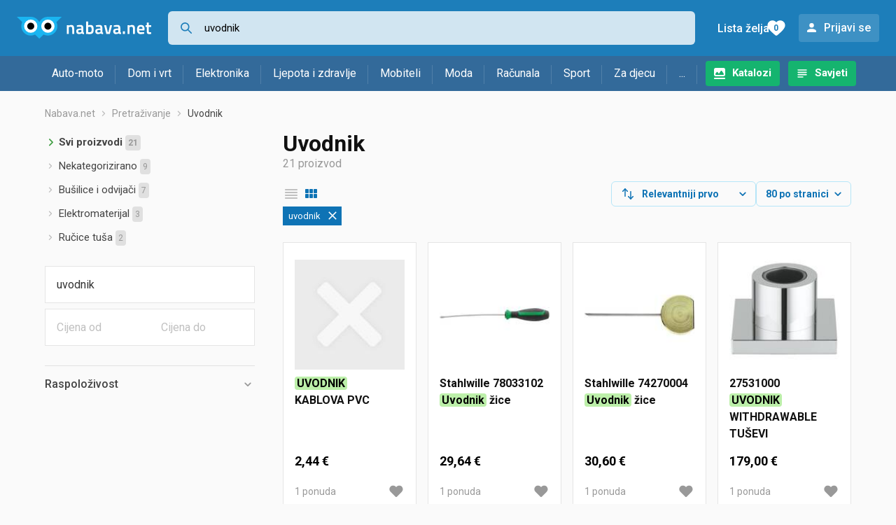

--- FILE ---
content_type: text/html;charset=utf-8
request_url: https://www.nabava.net/search.php?src=3&q=Uvodnik
body_size: 12998
content:

































   
   
   
   
      
   















	
































   
   
   
   
      
   








<!DOCTYPE html>
<html lang="hr">
<head>
    <meta charset="utf-8">

    
    
     
     
    <title>UVODNIK - najniža cijena</title>
    <meta http-equiv="X-UA-Compatible" content="IE=edge">
    <meta name="viewport" content="width=device-width, initial-scale=1, maximum-scale=1, shrink-to-fit=no, user-scalable=0">
    <meta name="mobile-web-app-capable" content="yes">
    <meta name="apple-mobile-web-app-capable" content="yes">
    <meta name="apple-mobile-web-app-status-bar-style" content="black-translucent">

    
    <meta name="referrer" content="origin-when-cross-origin">

    <meta name="description" content="UVODNIK cijena, iskustva i komentari. Usporedi cijene, saznaj gdje kupiti i gdje je najbolja UVODNIK akcija">

    
    
    <meta name="apple-itunes-app" content="app-id=1100660049">
    
    

    <meta property="og:title" content="UVODNIK - najniža cijena">
    
    

    <link rel="canonical" href="https://www.nabava.net/search.php?q=uvodnik" />
    

    <link rel="icon" href="/static/slike/favicon.ico">
    <link rel="apple-touch-icon" href="/static/slike/logo/apple-touch-icon-graybg.png">
    <link rel="search" href="https://www.nabava.net/static/opensearch/nabava.net-opensearch.xml" title="Pretraživanje Nabava.net" type="application/opensearchdescription+xml">
    

    

    
































   
   
   
   
      
   















    
    
    
    
    <link rel="stylesheet" type="text/css" media="screen" href="/bundles/css/gzip_N377395562/vendor.css" />


    
    <script type="text/javascript" src="/bundles/js/gzip_N442858653/vendor.js" ></script>

    
    

    
    <link rel="stylesheet" type="text/css" media="screen" href="/bundles/css/gzip_N1263239885/redesign2020.css" />


    
    <script type="text/javascript" src="/bundles/js/gzip_1034850258/redesign2020.js" ></script>


    <script type="text/javascript">
      site.state.ctx = "";
   	  site.state.currentPage = "search";
      site.state.idsToCheck = [72806131,80147499,80143699,80762875,80762877,603417,66037888,603410,603419,24348532,895451,45431017,606457,72852799,29083549,54545515,24545260,43065172,25275445,54432712,54432709];
   	  site.state.productId = "";
   	  site.state.requestedUrl = "search.php";
      site.state.user.hashedEmail = "";
      site.state.user.gaId = "942050311664";
      site.state.user.loggedIn = false;
      site.state.noOfItemsInAutocomplete = 6;
   	  site.state.webDomainId = 1;
      site.state.urls = {
              chartjs: "/static/redesign2020/vendor/Chart.min.js",
              ballooncss: "/static/redesign2020/vendor/balloon.css",
              leafletjs: "/static/redesign2020/vendor/leaflet/leaflet.js",
              leafletcss: "/static/redesign2020/vendor/leaflet/leaflet.css",
              quagga: "/static/redesign2020/vendor/quagga-0.12.1.min.js",
      };
   	  site.init();
   	  
   </script>
   
    
   
   
























































<script async='async' src='https://securepubads.g.doubleclick.net/tag/js/gpt.js' crossorigin="anonymous"></script>

<script type='text/javascript'>
	window.googletag = window.googletag || {cmd: []};
	googletag.cmd.push(function() {
		























































































































	
		
			
				googletag.defineSlot('/1033846/nabava.net_Lijevo_300x250', [[300,160],[300,250],[300,600]], 'div-gpt-ad-1347027521651-Lijevo_300x250').addService(googletag.pubads());
				
			
			
		
	

















































































































































































































































	
		
			
				googletag.defineSlot('/1033846/nabava.net_Sredina_1x1', [[1,1],[300,50],[300,100],[300,150],[300,250],[320,50],[320,100],[728,90],[970,90],[970,250]], 'div-gpt-ad-1347027521651-Sredina_1x1').addService(googletag.pubads());
				
			
			
		
	


























		
		
			
			
				googletag.pubads().setTargeting("kat_pro_tr","2");
			
			
			
		
		
		
		
		
			googletag.pubads().setTargeting("uri", "/search.php");
		
		
			
		googletag.pubads().enableSingleRequest();
		googletag.pubads().collapseEmptyDivs();
 

		googletag.enableServices();
	});
</script>


   
    
    <link rel="stylesheet" href="https://fonts.googleapis.com/css?family=Roboto:300,400,500,700,900&subset=latin,latin-ext&display=swap" />

	
    
































   
   
   
   
      
   






<script>
dataLayer = [];
function gtag(){dataLayer.push(arguments);}


<!-- GA4 Parametri/varijable -->





<!-- GA4 Eventovi -->








</script>

<!-- XXX Seekandhit tracking code -->

  

  
  <!-- XXX Seekandhit tracking code -->
<script>
$(document).on('submit', '.header__search-form', function(){	
  var inputText = $('.header__search-form-input--search').val();
	
  var trackingData = {
    'searchTerm': inputText,
	'selectedTerm': '',
	'pageType': site.state.currentPage,
	'userId': parseInt(site.state.user.gaId) || null,
	'loggedInStatus': site.state.user.loggedIn.toString(),
	'emailValue': site.state.user.hashedEmail || ''
  };
  
  dataLayer.push({
    'event': 'gtmt.search',
    'trackingData': trackingData
  });
})
</script>
  































   
   
   
   
      
   






<!-- XXX Seekandhit tracking code -->
<script>
function calculateRedirectCost(priceArrays, price) {
    for (let i = 0; i < priceArrays.length; i++) {
        // priceArray format: [fromPrice, toPrice, redirectCost]
    	const priceArray = priceArrays[i];
        const fromPrice = priceArray[0];
        const endPrice = priceArray[1];
        const redirectCost = priceArray[2];

        if (endPrice === null) {
            // Handles the case where endPrice is null (infinity)
            if (price >= fromPrice) {
                return redirectCost;
            }
        } else {
            if ((price >= fromPrice) && (price < endPrice)) {
                return redirectCost;
            }
        }
    }
    
    // If no matching range is found (ideally should never happen)
    return null;
}

$(document).on('click', '.offer__buttons-to-store', function () {
	
	<!-- Navigation bar information -->
	var navigationCategory, productCategory, productSubcategory;
	if($("ol.breadcrumbs li").length < 5){
	  var navigationCategory =  $(".breadcrumbs__item:nth-child(2)").find("a").text();
	  var productCategory = $(".breadcrumbs__item:nth-child(3)").find("a").text();
	  var productSubcategory = $(".breadcrumbs__item:nth-child(4)").find("a").text();

	} else {
	  var navigationCategory =  $(".breadcrumbs__item:nth-child(2)").find("a").text();
	  var productCategory = $(".breadcrumbs__item:nth-last-child(3)").find("a").text();
	  var productSubcategory = $(".breadcrumbs__item:nth-last-child(2)").find("a").text();		
	}
	
	<!-- Offer information -->
	var offerName = $(this).closest('.offer').find('.offer__name h2').text();
	var offerId = $(this).closest('.offer').find('.offer__buttons-wishlist').data("id").toString();
	var offerPrice = $(this).closest('.offer').find('.offer__price:first').text().slice(0,-2);
	offerPrice = parseFloat(offerPrice.replace(/\./g, '').replace(',', '.'));
	
	
	var offerRedirectionPrice = calculateRedirectCost([[0.00, 1.33, 0.01], [1.33, 13.27, 0.03], [13.27, 33.18, 0.04], [33.18, 66.36, 0.05], [66.36, 165.90, 0.07], [165.90, 331.80, 0.08], [331.80, 597.25, 0.09], [597.25, 929.06, 0.11], [929.06, 1327.23, 0.12], [1327.23, null, 0.16]], offerPrice);
	if (($(this).closest('.offer').hasClass("offer--featured")) && (offerRedirectionPrice !== null)) {
		offerRedirectionPrice *= 1.3;
		offerRedirectionPrice = parseFloat(offerRedirectionPrice.toFixed(2));
	}
	
	<!-- Product information -->
	var productName = $(".product-page__title").text();
	var productId = site.state.productId;
	
	
	<!-- Other information -->
	var pageType = site.state.currentPage;
	var currency = 'EUR';
	var userId = parseInt(site.state.user.gaId) || null;
	var loggedInStatus = site.state.user.loggedIn.toString();
	var emailValue = site.state.user.hashedEmail || '';
	
	dataLayer.push({
		'event': 'gtmt.paidClick',
		'trackingData':{
			'navigationCategory': navigationCategory,
			'productCategory': productCategory,
			'productSubcategory': productSubcategory,
			'offerName': offerName,
			'offerId': offerId,
			'offerPrice': offerPrice,
			'offerRedirectionPrice': offerRedirectionPrice,
			'pageType': pageType,
			'currency': currency,
			'userId': userId,
			'productId': productId,
			'productName': productName,
			'loggedInStatus': loggedInStatus,
			'emailValue': emailValue
		}
	});
});

</script>


<!-- Google Tag Manager -->
<script>(function(w,d,s,l,i){w[l]=w[l]||[];w[l].push({'gtm.start':
new Date().getTime(),event:'gtm.js'});var f=d.getElementsByTagName(s)[0],
j=d.createElement(s),dl=l!='dataLayer'?'&l='+l:'';j.async=true;j.src=
'https://www.googletagmanager.com/gtm.js?id='+i+dl;f.parentNode.insertBefore(j,f);
})(window,document,'script','dataLayer','GTM-TMSBNPC');</script>
<!-- End Google Tag Manager -->
        
    <script type="application/ld+json">
    {
      "@context" : "https://schema.org",
      "@type" : "WebSite",
      "name" : "Nabava.net",
      "url" : "https://www.nabava.net"
    }
  </script>
  
</head>


<body  >
    <header class="header ">
        <div class="header__first-row">
            <a class="header__logo header__logo--full" href="/" title="Nabava.net - gdje pametna kupnja započinje"><img src="/static/redesign2020/images/logo-full-1.svg" alt="Nabava.net" width="229" height="40"></a>
            <a class="header__logo header__logo--normal" href="/" title="Nabava.net - gdje pametna kupnja započinje"><img src="/static/redesign2020/images/logo-simple-1.svg" alt="Nabava.net" width="192" height="32"></a>
            <a class="header__logo header__logo--minimal" href="/" title="Nabava.net - gdje pametna kupnja započinje"><img src="/static/redesign2020/images/logo-basic.svg" alt="Nabava.net" width="65" height="32"></a>

            <form class="header__search-form" action="/search.php" method="GET">
                
	                
                <input class="header__search-form-input header__search-form-input--search" id="headerSearch" type="search" name="q" autocomplete="off" tabIndex="1" placeholder="Pretraži 2.745.937 proizvoda iz 315 trgovina..." value="uvodnik" >
		        
                
                
                
            </form>
            
            <div class="header__first-row-links">
				
	                <a class='header__link header__link-catalog' href="/katalozi">Katalozi</a>
                
                
	                
	                
	                	
	                	<a class='header__link header__link-articles' href="/clanci">Savjeti</a>
	                	
                	
                
                <a class='header__link header__link-wishlist' href="/wishlist">
                	<span class="header__link-wishlist-label">Lista želja</span>
                	<span class="header__link-wishlist-counter wishlist-quantity">0</span>
                </a>

                
                    
                    
                        <div data-modal-url="/login" class='header__link header__link-login' data-show-modal>Prijavi se</div>
                    
                
            </div>
            <div class="header__toggle-buttons">
                <div class="header__toggle-search"></div>
                
                <a href="/wishlist" class="header__link header__link-wishlist hidden--desktop hidden--tablet">
                    <span class="header__link-wishlist-counter wishlist-quantity ">0</span>
                </a>
                <div class="header__toggle-menu"></div>
            </div>
        </div>

        <nav class="nav" data-body-scroll-lock-ignore="true">
            <div class="nav__links">
                
                
            
            
            	  
	                <a class='nav__link nav__link--catalog' href="/katalozi">Katalozi</a>
                
                
                
                   
                   <a class='nav__link nav__link--articles' href="/clanci">Savjeti</a>
                
                 

            </div>

            
            
                
                
                    <a href="/logout" class='nav__account-login'>Prijavi se</a>
                
            

            <ul class="nav__sections">
                
                
                    <li class="nav__section" data-name="2188">
                        
                        <a class="nav__section-name " href="/auto-moto">Auto-moto</a>
                        
                        
                        
                        <div class="nav__section-dropdown nav__section-dropdown--left">
                            <div class="nav__popular-categories">
                                <div class="nav__popular-categories-title">Popularno</div>
                                
                                
                                    <a class="nav__popular-category" href="/zimske-auto-gume">Zimske auto gume</a>
                                
                                    <a class="nav__popular-category" href="/cjelogodisnje-gume">Cjelogodišnje gume</a>
                                
                                    <a class="nav__popular-category" href="/ljetne-auto-gume">Ljetne auto gume</a>
                                
                                    <a class="nav__popular-category" href="/auto-zarulje">Auto žarulje</a>
                                
                                    <a class="nav__popular-category" href="/polirke">Polirke</a>
                                
                            </div>
                            
                            <div class="nav__popular-categories">
                                <div class="nav__popular-categories-title">Izdvojeno</div>
                                
                                    <a class="nav__popular-category" href="/punjaci-za-elektricna-vozila">Punjači za električna vozila</a>
                                
                                    <a class="nav__popular-category" href="/autoradio">Autoradio</a>
                                
                                    <a class="nav__popular-category" href="/autopresvlake">Autopresvlake</a>
                                
                                    <a class="nav__popular-category" href="/kamere-za-auto">Kamere za auto</a>
                                
                                    <a class="nav__popular-category" href="/auto-cerade">Auto cerade</a>
                                
                            </div>                            
                            
                            <div class="nav__loading"><div class="nav__loading__loader"></div></div>
                            
                        </div>
                    </li>
                
                
                    <li class="nav__section" data-name="2191">
                        
                        <a class="nav__section-name " href="/dom-i-vrt">Dom i vrt</a>
                        
                        
                        
                        <div class="nav__section-dropdown nav__section-dropdown--left">
                            <div class="nav__popular-categories">
                                <div class="nav__popular-categories-title">Popularno</div>
                                
                                
                                    <a class="nav__popular-category" href="/stapni-usisavaci">Štapni usisavači</a>
                                
                                    <a class="nav__popular-category" href="/hladnjaci-s-ledenicom">Hladnjaci s ledenicom</a>
                                
                                    <a class="nav__popular-category" href="/perilice-rublja">Perilice rublja</a>
                                
                                    <a class="nav__popular-category" href="/klima-uredaji">Klima uređaji</a>
                                
                                    <a class="nav__popular-category" href="/aparati-za-kavu">Aparati za kavu</a>
                                
                            </div>
                            
                            <div class="nav__popular-categories">
                                <div class="nav__popular-categories-title">Izdvojeno</div>
                                
                                    <a class="nav__popular-category" href="/blanjalice">Blanjalice</a>
                                
                                    <a class="nav__popular-category" href="/pile">Pile</a>
                                
                                    <a class="nav__popular-category" href="/aparati-za-tjesteninu">Aparati za tjesteninu</a>
                                
                                    <a class="nav__popular-category" href="/aparati-za-vakumiranje">Aparati za vakumiranje</a>
                                
                                    <a class="nav__popular-category" href="/grijalice-i-radijatori">Grijalice i radijatori</a>
                                
                            </div>                            
                            
                            <div class="nav__loading"><div class="nav__loading__loader"></div></div>
                            
                        </div>
                    </li>
                
                
                    <li class="nav__section" data-name="2194">
                        
                        <a class="nav__section-name " href="/elektronika">Elektronika</a>
                        
                        
                        
                        <div class="nav__section-dropdown nav__section-dropdown--left">
                            <div class="nav__popular-categories">
                                <div class="nav__popular-categories-title">Popularno</div>
                                
                                
                                    <a class="nav__popular-category" href="/mobiteli">Mobiteli</a>
                                
                                    <a class="nav__popular-category" href="/prijenosna-racunala">Prijenosna računala</a>
                                
                                    <a class="nav__popular-category" href="/monitori">Monitori</a>
                                
                                    <a class="nav__popular-category" href="/televizori">Televizori</a>
                                
                                    <a class="nav__popular-category" href="/graficke-kartice">Grafičke kartice</a>
                                
                            </div>
                            
                            <div class="nav__loading"><div class="nav__loading__loader"></div></div>
                            
                        </div>
                    </li>
                
                
                    <li class="nav__section" data-name="2197">
                        
                        <a class="nav__section-name " href="/ljepota-i-zdravlje">Ljepota i zdravlje</a>
                        
                        
                        
                        <div class="nav__section-dropdown nav__section-dropdown--left">
                            <div class="nav__popular-categories">
                                <div class="nav__popular-categories-title">Popularno</div>
                                
                                
                                    <a class="nav__popular-category" href="/elektricne-cetkice-za-zube">Električne četkice za zube</a>
                                
                                    <a class="nav__popular-category" href="/tlakomjeri">Tlakomjeri</a>
                                
                                    <a class="nav__popular-category" href="/sisaci-i-trimeri">Šišači i trimeri</a>
                                
                                    <a class="nav__popular-category" href="/susilo-za-kosu">Sušilo za kosu</a>
                                
                                    <a class="nav__popular-category" href="/muski-parfemi">Muški parfemi</a>
                                
                            </div>
                            
                            <div class="nav__popular-categories">
                                <div class="nav__popular-categories-title">Izdvojeno</div>
                                
                                    <a class="nav__popular-category" href="/osobne-vage">Osobne vage</a>
                                
                                    <a class="nav__popular-category" href="/aspiratori-za-nos">Aspiratori za nos</a>
                                
                                    <a class="nav__popular-category" href="/ipl-uredaji">IPL uređaji</a>
                                
                                    <a class="nav__popular-category" href="/tlakomjeri">Tlakomjeri</a>
                                
                                    <a class="nav__popular-category" href="/tusevi-za-zube">Tuševi za zube</a>
                                
                            </div>                            
                            
                            <div class="nav__loading"><div class="nav__loading__loader"></div></div>
                            
                        </div>
                    </li>
                
                
                    <li class="nav__section" data-name="2200">
                        
                        <a class="nav__section-name nav__section-name--no-dropdown" href="/mobiteli">Mobiteli</a>
                        
                        
                        
                        <div class="nav__section-dropdown nav__section-dropdown--center">
                            <div class="nav__popular-categories">
                                <div class="nav__popular-categories-title">Popularno</div>
                                
                                
                                    <a class="nav__popular-category" href="/mobiteli">Mobiteli</a>
                                
                            </div>
                            
                            <div class="nav__loading"><div class="nav__loading__loader"></div></div>
                            
                        </div>
                    </li>
                
                
                    <li class="nav__section" data-name="2203">
                        
                        <a class="nav__section-name " href="/moda">Moda</a>
                        
                        
                        
                        <div class="nav__section-dropdown nav__section-dropdown--center">
                            <div class="nav__popular-categories">
                                <div class="nav__popular-categories-title">Popularno</div>
                                
                                
                                    <a class="nav__popular-category" href="/satovi">Satovi</a>
                                
                                    <a class="nav__popular-category" href="/muske-jakne-i-kaputi">Muške jakne i kaputi</a>
                                
                                    <a class="nav__popular-category" href="/zenske-jakne">Ženske jakne</a>
                                
                                    <a class="nav__popular-category" href="/zenske-cizme-i-gleznjace">Ženske čizme i gležnjače</a>
                                
                                    <a class="nav__popular-category" href="/muske-cipele">Muške cipele</a>
                                
                            </div>
                            
                            <div class="nav__popular-categories">
                                <div class="nav__popular-categories-title">Izdvojeno</div>
                                
                                    <a class="nav__popular-category" href="/novcanici">Novčanici</a>
                                
                                    <a class="nav__popular-category" href="/putni-jastuci">Putni jastuci</a>
                                
                                    <a class="nav__popular-category" href="/neseseri">Neseseri</a>
                                
                                    <a class="nav__popular-category" href="/kisobrani">Kišobrani</a>
                                
                                    <a class="nav__popular-category" href="/uklanjaci-mucica">Uklanjači mucica</a>
                                
                            </div>                            
                            
                            <div class="nav__loading"><div class="nav__loading__loader"></div></div>
                            
                        </div>
                    </li>
                
                
                    <li class="nav__section" data-name="2206">
                        
                        <a class="nav__section-name " href="/racunala">Računala</a>
                        
                        
                        
                        <div class="nav__section-dropdown nav__section-dropdown--center">
                            <div class="nav__popular-categories">
                                <div class="nav__popular-categories-title">Popularno</div>
                                
                                
                                    <a class="nav__popular-category" href="/prijenosna-racunala">Prijenosna računala</a>
                                
                                    <a class="nav__popular-category" href="/monitori">Monitori</a>
                                
                                    <a class="nav__popular-category" href="/graficke-kartice">Grafičke kartice</a>
                                
                                    <a class="nav__popular-category" href="/radna-memorija-ram">Radna memorija (RAM)</a>
                                
                                    <a class="nav__popular-category" href="/ssd-disk">SSD disk</a>
                                
                            </div>
                            
                            <div class="nav__popular-categories">
                                <div class="nav__popular-categories-title">Izdvojeno</div>
                                
                                    <a class="nav__popular-category" href="/access-point">Access point</a>
                                
                                    <a class="nav__popular-category" href="/e-book-reader">E-Book reader</a>
                                
                                    <a class="nav__popular-category" href="/gaming-volani">Gaming volani</a>
                                
                                    <a class="nav__popular-category" href="/olovke-za-tablete">Olovke za tablete</a>
                                
                                    <a class="nav__popular-category" href="/graficki-tableti">Grafički tableti</a>
                                
                            </div>                            
                            
                            <div class="nav__loading"><div class="nav__loading__loader"></div></div>
                            
                        </div>
                    </li>
                
                
                    <li class="nav__section" data-name="2209">
                        
                        <a class="nav__section-name " href="/sport">Sport</a>
                        
                        
                        
                        <div class="nav__section-dropdown nav__section-dropdown--right">
                            <div class="nav__popular-categories">
                                <div class="nav__popular-categories-title">Popularno</div>
                                
                                
                                    <a class="nav__popular-category" href="/trake-za-trcanje">Trake za trčanje</a>
                                
                                    <a class="nav__popular-category" href="/elektricni-romobili">Električni romobili</a>
                                
                                    <a class="nav__popular-category" href="/fitness-narukvice-i-satovi">Fitness narukvice i satovi</a>
                                
                                    <a class="nav__popular-category" href="/elektricni-bicikli">Električni bicikli</a>
                                
                                    <a class="nav__popular-category" href="/bicikli">Bicikli</a>
                                
                            </div>
                            
                            <div class="nav__popular-categories">
                                <div class="nav__popular-categories-title">Izdvojeno</div>
                                
                                    <a class="nav__popular-category" href="/hoverboard">Hoverboard</a>
                                
                                    <a class="nav__popular-category" href="/steperi">Steperi</a>
                                
                                    <a class="nav__popular-category" href="/sobni-bicikli">Sobni bicikli</a>
                                
                                    <a class="nav__popular-category" href="/utezi-i-sipke">Utezi i šipke</a>
                                
                                    <a class="nav__popular-category" href="/orbitrek">Orbitrek</a>
                                
                                    <a class="nav__popular-category" href="/proteini">Proteini</a>
                                
                            </div>                            
                            
                            <div class="nav__loading"><div class="nav__loading__loader"></div></div>
                            
                        </div>
                    </li>
                
                
                    <li class="nav__section" data-name="2212">
                        
                        <a class="nav__section-name " href="/za-djecu">Za djecu</a>
                        
                        
                        
                        <div class="nav__section-dropdown nav__section-dropdown--right">
                            <div class="nav__popular-categories">
                                <div class="nav__popular-categories-title">Popularno</div>
                                
                                
                                    <a class="nav__popular-category" href="/drustvene-igre">Društvene igre</a>
                                
                                    <a class="nav__popular-category" href="/lego-kocke">Lego kocke</a>
                                
                                    <a class="nav__popular-category" href="/djecji-satovi">Dječji satovi</a>
                                
                                    <a class="nav__popular-category" href="/autosjedalice">Autosjedalice</a>
                                
                                    <a class="nav__popular-category" href="/djecja-kolica">Dječja kolica</a>
                                
                            </div>
                            
                            <div class="nav__popular-categories">
                                <div class="nav__popular-categories-title">Izdvojeno</div>
                                
                                    <a class="nav__popular-category" href="/auti-za-djecu">Auti za djecu</a>
                                
                                    <a class="nav__popular-category" href="/djecja-zastita">Dječja zaštita</a>
                                
                                    <a class="nav__popular-category" href="/putni-krevetici">Putni krevetići</a>
                                
                                    <a class="nav__popular-category" href="/baby-monitori">Baby Monitori</a>
                                
                                    <a class="nav__popular-category" href="/njihaljke-za-bebe">Njihaljke za bebe</a>
                                
                            </div>                            
                            
                            <div class="nav__loading"><div class="nav__loading__loader"></div></div>
                            
                        </div>
                    </li>
                
                
                    <li class="nav__section" data-name="2215">
                        
                        <a class="nav__section-name " href="/ostalo">...</a>
                        
                        
                        
                        <div class="nav__section-dropdown nav__section-dropdown--right">
                            <div class="nav__popular-categories">
                                <div class="nav__popular-categories-title">Popularno</div>
                                
                                
                                    <a class="nav__popular-category" href="/nekategorizirano">Nekategorizirano</a>
                                
                                    <a class="nav__popular-category" href="/baterije">Baterije</a>
                                
                                    <a class="nav__popular-category" href="/kalkulatori">Kalkulatori</a>
                                
                                    <a class="nav__popular-category" href="/kave">Kave</a>
                                
                                    <a class="nav__popular-category" href="/papiri">Papiri</a>
                                
                            </div>
                            
                            <div class="nav__loading"><div class="nav__loading__loader"></div></div>
                            
                        </div>
                    </li>
                
            </ul>
        </nav>

    </header>

    <div class="content-overlay "></div>

    <main class="content  content--search">

        
        
       	























	
			
		
			
			
				
				
					
					<div class="topbannercontainer">		
					
					<div id='div-gpt-ad-1347027521651-Sredina_1x1'>
						<script>
						googletag.cmd.push(function() { googletag.display('div-gpt-ad-1347027521651-Sredina_1x1'); });
						</script>
					</div>
					
					
					</div>		
						
				
			
		
	


        

        
         





    
        
        
        
        
    

    

    

    











	<nav>
    <ol class="breadcrumbs breadcrumbs--show-only-chosen breadcrumbs--show-first-parent breadcrumbs--show-last-parent">
        
            <li class="breadcrumbs__item">
                <a class="breadcrumbs__link" href="/" title="Nabava.net">Nabava.net</a>
                
                
            </li>
        
        
            
            
                
                
                    
                
                
                    <li class="breadcrumbs__item">
                        
                            
                                <span class="breadcrumbs__item-name">Pretraživanje</span>
                            
                            
                        
                    </li>
                

                
                
                
            
        

        
        
        
        
            <li class="breadcrumbs__item"><span class="breadcrumbs__last-item">Uvodnik</span></li>
        
    </ol>
</nav>

<script type="application/ld+json">
{
  "@context": "https://schema.org",
  "@type": "BreadcrumbList",
  "itemListElement": [{
	"@type": "ListItem", "position": 1, "name": "Nabava.net", "item": "https://www.nabava.net"}
 ] }
</script>
	
	





	<div class="container-with-sidebar container-with-sidebar--search">

		<div class="container-with-sidebar__contents">
		   































   
   
   
   
      
   











    <h1 class="page-title page-title--with-result-number" data-category-name="Uvodnik">Uvodnik</h1>
    <div class="page-result-number page-result-number--search">
        <span>21</span>
        
        
        	proizvod
        
    </div>


<form id="search_header__form" name="search_header__form" action="/search.php?src=3&amp;q=Uvodnik" method="get">
    <div class="search-results-header">
	    <input type="hidden" name="q" value="uvodnik"/>
	    <input type="hidden" name="tpkp" value="1" />
    
		<div class="search-results-header__filters">
            
        
	        <div class="search-results-header__button search-results-header__button--filter hidden--desktop" data-action="open-filter-sidebar">
	          <img src="/static/redesign2020/images/filter-icon.svg" alt="Filtriraj">
	          <span class="search-results-header__text">Filtriraj</span>
	        </div>
		
	        <!-- c:if test="false"-->
	        
	            <div class="search-results-header__layout-type hidden--tablet hidden--phone">
	                
	                
	                
	
	                
	                
	                    
	                        
	                        
	                        
	                    
	                    
	                
	                <a class="product-list-layout product-list-layout-list " href="/search.php?q=uvodnik&kPostavke.vrstaPregledaKategorije=0&tpkp=2" rel="nofollow"
	                   data-action="layout-type-change" data-log-ga-event data-event-category="UI events" data-event-action="View preferences click" data-event-label="View preferences display - LIST Uvodnik"></a>
	                <a class="product-list-layout product-list-layout-grid product-list-layout-grid--active" href="/search.php?q=uvodnik&kPostavke.vrstaPregledaKategorije=2&tpkp=2" rel="nofollow"
	                   data-action="layout-type-change" data-log-ga-event data-event-category="UI events" data-event-action="View preferences click" data-event-label="View preferences display - GRID Uvodnik"></a>
	            </div>
	        
		</div>
		
		<div class="search-results-header__user-settings">
	        
			
			<div class="user-settings-dropdown user-settings-dropdown--sort">								
		        <select id="sortTypeSearch" name="kPostavke.sortTypeSearch" data-event-label="View preferences search sort change" data-event-category="UI events" data-event-action="View preferences click" data-trigger="onchange" class="user-settings-dropdown__select">
		            
		                <option value="0">
		                    Relevantniji prvo
		                </option>
		            
		                <option value="1">
		                    Relevantniji zadnji
		                </option>
		            
		                <option value="2">
		                    Jeftiniji prvo
		                </option>
		            
		                <option value="3">
		                    Skuplji prvo
		                </option>
		            
		                <option value="4">
		                    S više ponuda prvo
		                </option>
		            
		                <option value="5">
		                    S manje ponuda prvo
		                </option>
		            
		                <option value="6">
		                    Naziv A-Z
		                </option>
		            
		                <option value="7">
		                    Naziv Z-A
		                </option>
		            
		        </select>
	        </div>
	        
	        <div class="user-settings-dropdown hidden--tablet hidden--phone">
		        <select id="pregledBrojProizvoda" name="kPostavke.pregledBrojProizvoda" data-event-label="View preferences result count change" data-event-category="UI events" data-event-action="View preferences click" data-trigger="onchange" class="user-settings-dropdown__select">
		            
		                <option value="20">
		                    20 po stranici
		                </option>
		            
		                <option value="40">
		                    40 po stranici
		                </option>
		            
		                <option value="60">
		                    60 po stranici
		                </option>
		            
		                <option value="80" selected="selected">
		                    80 po stranici
		                </option>
		            
		                <option value="100">
		                    100 po stranici
		                </option>
		            
		                <option value="160">
		                    160 po stranici
		                </option>
		            
		                <option value="300">
		                    300 po stranici
		                </option>
		            
		        </select>
	        </div>
	        
	        <div class="search-results-header__button search-results-header__button--settings hidden--desktop" data-action="open-settings-sidebar">
	          <img src="/static/redesign2020/images/view-settings-icon.svg" alt="Postavke prikaza">
	        </div>
		</div>

    	<div class="search-results-header__active_filters active_filters"></div>
    </div>
</form>

		   































   
   
   
   
      
   













<div class="search-results content__section--no-side-margins product-list--grid-style ">

    
    
    
        
            
            
                
































   
   
   
   
      
   




























<div class="product">

	
		
			
            
               <a href="/nekategorizirano/uvodnik-kablova-pvc-cijena-728061311" title="&lt;em&gt;UVODNIK&lt;/em&gt; KABLOVA PVC"
                    data-log-ga-event data-event-category="UI events" data-event-action="NO product image click search" data-event-label="NO product image click - 72806131"
                    ><img class="product__image" src="/static/slike/blank_150x150.jpg" alt="UVODNIK KABLOVA PVC" loading="lazy" width="150" height="150" /></a>
            
		
	

	<div class="product__data">
	  	<div class="product__name-and-price">
	  		<h3 class="product__name">
                <a class="product__link product-title" href="/nekategorizirano/uvodnik-kablova-pvc-cijena-728061311" data-log-ga-event data-event-category="UI events" data-event-action="Product name click search" data-event-label="Product name click - 72806131">
                 <em>UVODNIK</em> KABLOVA PVC
                 
                 
                 <span></span> 
                </a></h3>
	      	<div class="product__price">
                 2,44 €
	      	</div>
	    </div>
	    <div class="product__actions">
			<a class="product__action product__action-offer-number" href="/nekategorizirano/uvodnik-kablova-pvc-cijena-728061311#ponude"
                data-log-ga-event data-event-category="UI events" data-event-action="Product footer offers click search" data-event-label="Product footer offers click - 72806131"
                >1 

















	
		
		
			
			
		ponuda
	
	
</a>

            
            
            
            <div class="product__action product__action-wishlist " data-update-wishlist data-type="product" data-id="72806131">Stavi u listu želja</div>
            
			
			
	    </div>
	</div>
</div>

            
            
        
    
        
            
            
                
































   
   
   
   
      
   




























<div class="product">

	
		
			
               
               
               <a href="/nekategorizirano/stahlwille-78033102-uvodnik-zice-cijena-801474991" title="Stahlwille 78033102 Uvodnik žice"
                    data-log-ga-event data-event-category="UI events" data-event-action="Product image click search" data-event-label="Product image click - 80147499"
                    ><img class="product__image" src="/slike/products/99/74/80147499/thumb150_nekategorizirano-stahlwille-78033102-uvodnik-zice_28d09b51.jpeg" alt="Stahlwille 78033102 Uvodnik žice" loading="lazy" width="150" height="150" /></a>
			
            
		
	

	<div class="product__data">
	  	<div class="product__name-and-price">
	  		<h3 class="product__name">
                <a class="product__link product-title" href="/nekategorizirano/stahlwille-78033102-uvodnik-zice-cijena-801474991" data-log-ga-event data-event-category="UI events" data-event-action="Product name click search" data-event-label="Product name click - 80147499">
                 Stahlwille 78033102 <em>Uvodnik</em> žice
                 
                 
                 <span></span> 
                </a></h3>
	      	<div class="product__price">
                 29,64 €
	      	</div>
	    </div>
	    <div class="product__actions">
			<a class="product__action product__action-offer-number" href="/nekategorizirano/stahlwille-78033102-uvodnik-zice-cijena-801474991#ponude"
                data-log-ga-event data-event-category="UI events" data-event-action="Product footer offers click search" data-event-label="Product footer offers click - 80147499"
                >1 

















	
		
		
			
			
		ponuda
	
	
</a>

            
            
            
            <div class="product__action product__action-wishlist " data-update-wishlist data-type="product" data-id="80147499">Stavi u listu želja</div>
            
			
			
	    </div>
	</div>
</div>

            
            
        
    
        
            
            
                
































   
   
   
   
      
   




























<div class="product">

	
		
			
               
               
               <a href="/nekategorizirano/stahlwille-74270004-uvodnik-zice-cijena-801436991" title="Stahlwille 74270004 Uvodnik žice"
                    data-log-ga-event data-event-category="UI events" data-event-action="Product image click search" data-event-label="Product image click - 80143699"
                    ><img class="product__image" src="/slike/products/99/36/80143699/thumb150_nekategorizirano-stahlwille-74270004-uvodnik-zice_6cabff59.jpeg" alt="Stahlwille 74270004 Uvodnik žice" loading="lazy" width="150" height="150" /></a>
			
            
		
	

	<div class="product__data">
	  	<div class="product__name-and-price">
	  		<h3 class="product__name">
                <a class="product__link product-title" href="/nekategorizirano/stahlwille-74270004-uvodnik-zice-cijena-801436991" data-log-ga-event data-event-category="UI events" data-event-action="Product name click search" data-event-label="Product name click - 80143699">
                 Stahlwille 74270004 <em>Uvodnik</em> žice
                 
                 
                 <span></span> 
                </a></h3>
	      	<div class="product__price">
                 30,60 €
	      	</div>
	    </div>
	    <div class="product__actions">
			<a class="product__action product__action-offer-number" href="/nekategorizirano/stahlwille-74270004-uvodnik-zice-cijena-801436991#ponude"
                data-log-ga-event data-event-category="UI events" data-event-action="Product footer offers click search" data-event-label="Product footer offers click - 80143699"
                >1 

















	
		
		
			
			
		ponuda
	
	
</a>

            
            
            
            <div class="product__action product__action-wishlist " data-update-wishlist data-type="product" data-id="80143699">Stavi u listu želja</div>
            
			
			
	    </div>
	</div>
</div>

            
            
        
    
        
            
            
                
































   
   
   
   
      
   




























<div class="product">

	
		
			
               
               
               <a href="/rucice-tusa/27531000-uvodnik-withdrawable-tusevi-cijena-807628751" title="27531000 UVODNIK WITHDRAWABLE TUŠEVI"
                    data-log-ga-event data-event-category="UI events" data-event-action="Product image click search" data-event-label="Product image click - 80762875"
                    ><img class="product__image" src="/slike/products/75/28/80762875/thumb150_rucice-tusa-27531000-uvodnik-withdrawable-tusevi_27187ce3.jpeg" alt="27531000 UVODNIK WITHDRAWABLE TUŠEVI" loading="lazy" width="150" height="150" /></a>
			
            
		
	

	<div class="product__data">
	  	<div class="product__name-and-price">
	  		<h3 class="product__name">
                <a class="product__link product-title" href="/rucice-tusa/27531000-uvodnik-withdrawable-tusevi-cijena-807628751" data-log-ga-event data-event-category="UI events" data-event-action="Product name click search" data-event-label="Product name click - 80762875">
                 27531000 <em>UVODNIK</em> WITHDRAWABLE TUŠEVI
                 
                 
                 <span></span> 
                </a></h3>
	      	<div class="product__price">
                 179,00 €
	      	</div>
	    </div>
	    <div class="product__actions">
			<a class="product__action product__action-offer-number" href="/rucice-tusa/27531000-uvodnik-withdrawable-tusevi-cijena-807628751#ponude"
                data-log-ga-event data-event-category="UI events" data-event-action="Product footer offers click search" data-event-label="Product footer offers click - 80762875"
                >1 

















	
		
		
			
			
		ponuda
	
	
</a>

            
            
            
            <div class="product__action product__action-wishlist " data-update-wishlist data-type="product" data-id="80762875">Stavi u listu želja</div>
            
			
			
	    </div>
	</div>
</div>

            
            
        
    
        
            
            
                
































   
   
   
   
      
   




























<div class="product">

	
		
			
               
               
               <a href="/rucice-tusa/27151000-uvodnice-uvodnik-withdrawable-tusevi-cijena-807628771" title="27151000 UVODNICE-UVODNIK WITHDRAWABLE TUŠEVI"
                    data-log-ga-event data-event-category="UI events" data-event-action="Product image click search" data-event-label="Product image click - 80762877"
                    ><img class="product__image" src="/slike/products/77/28/80762877/thumb150_rucice-tusa-27151000-uvodnice-uvodnik-withdrawable-tusevi_54f0aa67.jpeg" alt="27151000 UVODNICE-UVODNIK WITHDRAWABLE TUŠEVI" loading="lazy" width="150" height="150" /></a>
			
            
		
	

	<div class="product__data">
	  	<div class="product__name-and-price">
	  		<h3 class="product__name">
                <a class="product__link product-title" href="/rucice-tusa/27151000-uvodnice-uvodnik-withdrawable-tusevi-cijena-807628771" data-log-ga-event data-event-category="UI events" data-event-action="Product name click search" data-event-label="Product name click - 80762877">
                 27151000 UVODNICE-<em>UVODNIK</em> WITHDRAWABLE TUŠEVI
                 
                 
                 <span></span> 
                </a></h3>
	      	<div class="product__price">
                 135,00 €
	      	</div>
	    </div>
	    <div class="product__actions">
			<a class="product__action product__action-offer-number" href="/rucice-tusa/27151000-uvodnice-uvodnik-withdrawable-tusevi-cijena-807628771#ponude"
                data-log-ga-event data-event-category="UI events" data-event-action="Product footer offers click search" data-event-label="Product footer offers click - 80762877"
                >1 

















	
		
		
			
			
		ponuda
	
	
</a>

            
            
            
            <div class="product__action product__action-wishlist " data-update-wishlist data-type="product" data-id="80762877">Stavi u listu želja</div>
            
			
			
	    </div>
	</div>
</div>

            
            
        
    
        
            
            
                
































   
   
   
   
      
   




























<div class="product">

	
		
			
               
               
               <a href="/busilice-i-odvijaci/bosch-gbh-2-28-busilica-cijena-cekic-6034171" title="Bosch GBH 2-28 bušilica, čekić"
                    data-log-ga-event data-event-category="UI events" data-event-action="Product image click search" data-event-label="Product image click - 603417"
                    ><img class="product__image" src="/slike/products/17/34/603417/thumb150_bosch-busilica-gbh-2-28_3375f84b.jpeg" alt="Bosch GBH 2-28 bušilica, čekić" loading="lazy" width="150" height="150" /></a>
			
            
		
	

	<div class="product__data">
	  	<div class="product__name-and-price">
	  		<h3 class="product__name">
                <a class="product__link product-title" href="/busilice-i-odvijaci/bosch-gbh-2-28-busilica-cijena-cekic-6034171" data-log-ga-event data-event-category="UI events" data-event-action="Product name click search" data-event-label="Product name click - 603417">
                 Bosch GBH 2-28 bušilica, čekić
                 
                 
                 <span>... magnezija za bolju otpornostKuglični <em>uvodnik</em> z<span class="show-full-text-marker">a...</span></span> 
                </a></h3>
	      	<div class="product__price">
                od 287,00 €
	      	</div>
	    </div>
	    <div class="product__actions">
			<a class="product__action product__action-offer-number" href="/busilice-i-odvijaci/bosch-gbh-2-28-busilica-cijena-cekic-6034171#ponude"
                data-log-ga-event data-event-category="UI events" data-event-action="Product footer offers click search" data-event-label="Product footer offers click - 603417"
                >20 

















	
		
		
			
			
		ponuda
	
	
</a>

            
            
            
            <div class="product__action product__action-wishlist " data-update-wishlist data-type="product" data-id="603417">Stavi u listu želja</div>
            
			
			
	    </div>
	</div>
</div>

            
            
        
    
        
            
            
                
































   
   
   
   
      
   




























<div class="product">

	
		
			
               
               
               <a href="/busilice-i-odvijaci/bosch-gsb-16-re-busilica-cijena-660378881" title="Bosch GSB 16- RE bušilica"
                    data-log-ga-event data-event-category="UI events" data-event-action="Product image click search" data-event-label="Product image click - 66037888"
                    ><img class="product__image" src="/slike/products/88/78/66037888/thumb150_busilice-i-odvijaci-bosch-gsb-16-re_4c032921.jpeg" alt="Bosch GSB 16- RE bušilica" loading="lazy" width="150" height="150" /></a>
			
            
		
	

	<div class="product__data">
	  	<div class="product__name-and-price">
	  		<h3 class="product__name">
                <a class="product__link product-title" href="/busilice-i-odvijaci/bosch-gsb-16-re-busilica-cijena-660378881" data-log-ga-event data-event-category="UI events" data-event-action="Product name click search" data-event-label="Product name click - 66037888">
                 Bosch GSB 16- RE bušilica
                 
                 
                 <span>... sigurno držanje stroja. Kuglični <em>uvodnik</em> kabel<span class="show-full-text-marker">a za...</span></span> 
                </a></h3>
	      	<div class="product__price">
                od 172,00 €
	      	</div>
	    </div>
	    <div class="product__actions">
			<a class="product__action product__action-offer-number" href="/busilice-i-odvijaci/bosch-gsb-16-re-busilica-cijena-660378881#ponude"
                data-log-ga-event data-event-category="UI events" data-event-action="Product footer offers click search" data-event-label="Product footer offers click - 66037888"
                >7 

















	
		
		
			
			
		ponuda
	
	
</a>

            
            
            
            <div class="product__action product__action-wishlist " data-update-wishlist data-type="product" data-id="66037888">Stavi u listu želja</div>
            
			
			
	    </div>
	</div>
</div>

            
            
        
    
        
            
            
                
































   
   
   
   
      
   




























<div class="product">

	
		
			
               
               
               <a href="/busilice-i-odvijaci/bosch-gbh-5-40-dce-busilica-cijena-cekic-6034101" title="Bosch GBH 5-40 DCE bušilica, čekić"
                    data-log-ga-event data-event-category="UI events" data-event-action="Product image click search" data-event-label="Product image click - 603410"
                    ><img class="product__image" src="/slike/products/10/34/603410/thumb150_bosch-gbh-5-40-dce-busilica-cekic_aa531074.png" alt="Bosch GBH 5-40 DCE bušilica, čekić" loading="lazy" width="150" height="150" /></a>
			
            
		
	

	<div class="product__data">
	  	<div class="product__name-and-price">
	  		<h3 class="product__name">
                <a class="product__link product-title" href="/busilice-i-odvijaci/bosch-gbh-5-40-dce-busilica-cijena-cekic-6034101" data-log-ga-event data-event-category="UI events" data-event-action="Product name click search" data-event-label="Product name click - 603410">
                 Bosch GBH 5-40 DCE bušilica, čekić
                 
                 
                 <span>... pripravnosti za najveću udobnost rada Kuglični<span class="show-full-text-marker"> <em>uvodnik</em> kabela...</span></span> 
                </a></h3>
	      	<div class="product__price">
                od 606,10 €
	      	</div>
	    </div>
	    <div class="product__actions">
			<a class="product__action product__action-offer-number" href="/busilice-i-odvijaci/bosch-gbh-5-40-dce-busilica-cijena-cekic-6034101#ponude"
                data-log-ga-event data-event-category="UI events" data-event-action="Product footer offers click search" data-event-label="Product footer offers click - 603410"
                >9 

















	
		
		
			
			
		ponuda
	
	
</a>

            
            
            
            <div class="product__action product__action-wishlist " data-update-wishlist data-type="product" data-id="603410">Stavi u listu želja</div>
            
			
			
	    </div>
	</div>
</div>

            
            
        
    
        
            
            
                
































   
   
   
   
      
   




























<div class="product">

	
		
			
               
               
               <a href="/busilice-i-odvijaci/bosch-gbh-2-26-dfr-busilica-cijena-cekic-6034191" title="Bosch GBH 2-26 DFR bušilica, čekić"
                    data-log-ga-event data-event-category="UI events" data-event-action="Product image click search" data-event-label="Product image click - 603419"
                    ><img class="product__image" src="/slike/products/19/34/603419/thumb150_bosch-busilica-gbh-2-26-dfr_4c608fb5.jpeg" alt="Bosch GBH 2-26 DFR bušilica, čekić" loading="lazy" width="150" height="150" /></a>
			
            
		
	

	<div class="product__data">
	  	<div class="product__name-and-price">
	  		<h3 class="product__name">
                <a class="product__link product-title" href="/busilice-i-odvijaci/bosch-gbh-2-26-dfr-busilica-cijena-cekic-6034191" data-log-ga-event data-event-category="UI events" data-event-action="Product name click search" data-event-label="Product name click - 603419">
                 Bosch GBH 2-26 DFR bušilica, čekić
                 
                 
                 <span>.... Kuglični <em>uvodnik</em> za sprječavanje lomljenja ka<span class="show-full-text-marker">bela.&nbsp...</span></span> 
                </a></h3>
	      	<div class="product__price">
                od 86,43 €
	      	</div>
	    </div>
	    <div class="product__actions">
			<a class="product__action product__action-offer-number" href="/busilice-i-odvijaci/bosch-gbh-2-26-dfr-busilica-cijena-cekic-6034191#ponude"
                data-log-ga-event data-event-category="UI events" data-event-action="Product footer offers click search" data-event-label="Product footer offers click - 603419"
                >8 

















	
		
		
			
			
		ponuda
	
	
</a>

            
            
            
            <div class="product__action product__action-wishlist " data-update-wishlist data-type="product" data-id="603419">Stavi u listu želja</div>
            
			
			
	    </div>
	</div>
</div>

            
            
        
    
        
            
            
                
































   
   
   
   
      
   




























<div class="product">

	
		
			
               
               
               <a href="/busilice-i-odvijaci/bosch-gbh-5-busilica-cijena-cekic-243485321" title="Bosch GBH 5 bušilica, čekić"
                    data-log-ga-event data-event-category="UI events" data-event-action="Product image click search" data-event-label="Product image click - 24348532"
                    ><img class="product__image" src="/slike/products/32/85/24348532/thumb150_bosch-gbh-5_318450d7.jpeg" alt="Bosch GBH 5 bušilica, čekić" loading="lazy" width="150" height="150" /></a>
			
            
		
	

	<div class="product__data">
	  	<div class="product__name-and-price">
	  		<h3 class="product__name">
                <a class="product__link product-title" href="/busilice-i-odvijaci/bosch-gbh-5-busilica-cijena-cekic-243485321" data-log-ga-event data-event-category="UI events" data-event-action="Product name click search" data-event-label="Product name click - 24348532">
                 Bosch GBH 5 bušilica, čekić
                 
                 
                 <span>... pripravnosti za najveću udobnost rada kuglični<span class="show-full-text-marker"> <em>uvodnik</em> kabela...</span></span> 
                </a></h3>
	      	<div class="product__price">
                od 620,00 €
	      	</div>
	    </div>
	    <div class="product__actions">
			<a class="product__action product__action-offer-number" href="/busilice-i-odvijaci/bosch-gbh-5-busilica-cijena-cekic-243485321#ponude"
                data-log-ga-event data-event-category="UI events" data-event-action="Product footer offers click search" data-event-label="Product footer offers click - 24348532"
                >3 

















	
		
		
			
			
				
			
		ponude
	
	
</a>

            
            
            
            <div class="product__action product__action-wishlist " data-update-wishlist data-type="product" data-id="24348532">Stavi u listu želja</div>
            
			
			
	    </div>
	</div>
</div>

            
            
        
    
        
            
            
                
































   
   
   
   
      
   




























<div class="product">

	
		
			
               
               
               <a href="/busilice-i-odvijaci/bosch-gbh-3000-busilica-cijena-cekic-8954511" title="Bosch GBH 3000 bušilica, čekić"
                    data-log-ga-event data-event-category="UI events" data-event-action="Product image click search" data-event-label="Product image click - 895451"
                    ><img class="product__image" src="/slike/products/51/54/895451/thumb150_bosch-pneumatska-busilica-gbh-3000-cekic_2106bf7.jpeg" alt="Bosch GBH 3000 bušilica, čekić" loading="lazy" width="150" height="150" /></a>
			
            
		
	

	<div class="product__data">
	  	<div class="product__name-and-price">
	  		<h3 class="product__name">
                <a class="product__link product-title" href="/busilice-i-odvijaci/bosch-gbh-3000-busilica-cijena-cekic-8954511" data-log-ga-event data-event-category="UI events" data-event-action="Product name click search" data-event-label="Product name click - 895451">
                 Bosch GBH 3000 bušilica, čekić
                 
                 
                 <span>....&nbsp;Kuglični <em>uvodnik</em> za sprječavanje lomljen<span class="show-full-text-marker">ja...</span></span> 
                </a></h3>
	      	<div class="product__price">
                od 394,00 €
	      	</div>
	    </div>
	    <div class="product__actions">
			<a class="product__action product__action-offer-number" href="/busilice-i-odvijaci/bosch-gbh-3000-busilica-cijena-cekic-8954511#ponude"
                data-log-ga-event data-event-category="UI events" data-event-action="Product footer offers click search" data-event-label="Product footer offers click - 895451"
                >6 

















	
		
		
			
			
		ponuda
	
	
</a>

            
            
            
            <div class="product__action product__action-wishlist " data-update-wishlist data-type="product" data-id="895451">Stavi u listu želja</div>
            
			
			
	    </div>
	</div>
</div>

            
            
        
    
        
            
            
                
































   
   
   
   
      
   




























<div class="product">

	
		
			
               
               
               <a href="/elektromaterijal/wiska-50107570-kabelska-uvodnica-otporno-na-udarce-cijena-s-ucvrsnom-maticom-s-brtvom-m20-mesing-niklovani-prirodna-1-st-454310171" title="Wiska 50107570 kabelska uvodnica otporno na udarce, s učvrsnom maticom, s brtvom M20 mesing (niklovani) prirodna 1 St."
                    data-log-ga-event data-event-category="UI events" data-event-action="Product image click search" data-event-label="Product image click - 45431017"
                    ><img class="product__image" src="/slike/products/17/10/45431017/thumb150_wiska-50107570-kabelska-uvodnica-otporno-na-udarce-s-ucvrsnom-maticom_1f4ea691.jpeg" alt="Wiska 50107570 kabelska uvodnica otporno na udarce, s učvrsnom maticom, s brtvom M20 mesing (niklovani) prirodna 1 St." loading="lazy" width="150" height="150" /></a>
			
            
		
	

	<div class="product__data">
	  	<div class="product__name-and-price">
	  		<h3 class="product__name">
                <a class="product__link product-title" href="/elektromaterijal/wiska-50107570-kabelska-uvodnica-otporno-na-udarce-cijena-s-ucvrsnom-maticom-s-brtvom-m20-mesing-niklovani-prirodna-1-st-454310171" data-log-ga-event data-event-category="UI events" data-event-action="Product name click search" data-event-label="Product name click - 45431017">
                 Wiska 50107570 kabelska uvodnica otporno na udarce, s učvrsnom maticom, s brtvom M20 mesing (niklovani) prirodna 1 St.
                 
                 
                 <span>...50107570 Mjedeni kabelski <em>uvodnik</em> za nezaštićen<span class="show-full-text-marker">e...</span></span> 
                </a></h3>
	      	<div class="product__price">
                od 15,70 €
	      	</div>
	    </div>
	    <div class="product__actions">
			<a class="product__action product__action-offer-number" href="/elektromaterijal/wiska-50107570-kabelska-uvodnica-otporno-na-udarce-cijena-s-ucvrsnom-maticom-s-brtvom-m20-mesing-niklovani-prirodna-1-st-454310171#ponude"
                data-log-ga-event data-event-category="UI events" data-event-action="Product footer offers click search" data-event-label="Product footer offers click - 45431017"
                >2 

















	
		
		
			
			
				
			
		ponude
	
	
</a>

            
            
            
            <div class="product__action product__action-wishlist " data-update-wishlist data-type="product" data-id="45431017">Stavi u listu želja</div>
            
			
			
	    </div>
	</div>
</div>

            
            
        
    
        
            
            
                
































   
   
   
   
      
   




























<div class="product">

	
		
			
               
               
               <a href="/busilice-i-odvijaci/bosch-gbh-2-busilica-cijena-cekic-6064571" title="Bosch GBH 2 bušilica, čekić"
                    data-log-ga-event data-event-category="UI events" data-event-action="Product image click search" data-event-label="Product image click - 606457"
                    ><img class="product__image" src="/slike/products/57/64/606457/thumb150_bosch-pneumatska-busilica-gbh-2_472bcf5b.jpeg" alt="Bosch GBH 2 bušilica, čekić" loading="lazy" width="150" height="150" /></a>
			
            
		
	

	<div class="product__data">
	  	<div class="product__name-and-price">
	  		<h3 class="product__name">
                <a class="product__link product-title" href="/busilice-i-odvijaci/bosch-gbh-2-busilica-cijena-cekic-6064571" data-log-ga-event data-event-category="UI events" data-event-action="Product name click search" data-event-label="Product name click - 606457">
                 Bosch GBH 2 bušilica, čekić
                 
                 
                 <span>... magnezija za bolju otpornostKuglični <em>uvodnik</em> z<span class="show-full-text-marker">a...</span></span> 
                </a></h3>
	      	<div class="product__price">
                od 329,30 €
	      	</div>
	    </div>
	    <div class="product__actions">
			<a class="product__action product__action-offer-number" href="/busilice-i-odvijaci/bosch-gbh-2-busilica-cijena-cekic-6064571#ponude"
                data-log-ga-event data-event-category="UI events" data-event-action="Product footer offers click search" data-event-label="Product footer offers click - 606457"
                >3 

















	
		
		
			
			
				
			
		ponude
	
	
</a>

            
            
            
            <div class="product__action product__action-wishlist " data-update-wishlist data-type="product" data-id="606457">Stavi u listu želja</div>
            
			
			
	    </div>
	</div>
</div>

            
            
        
    
        
            
            
                
































   
   
   
   
      
   




























<div class="product">

	
		
			
               
               
               <a href="/nekategorizirano/sasall-pro-18v-ak-suhozid-bez-cetkica-po-vijcima-led-djelovanje-cijena-728527991" title="SAS+All Pro 18V AK. suhozid bez četkica po vijcima LED djelovanje"
                    data-log-ga-event data-event-category="UI events" data-event-action="Product image click search" data-event-label="Product image click - 72852799"
                    ><img class="product__image" src="/slike/products/99/27/72852799/thumb150_nekategorizirano-sasall-pro-18v-ak-suhozid-bez-cetkica-po-vijcima-led-djelovanje_747ddc9.jpeg" alt="SAS+All Pro 18V AK. suhozid bez četkica po vijcima LED djelovanje" loading="lazy" width="150" height="150" /></a>
			
            
		
	

	<div class="product__data">
	  	<div class="product__name-and-price">
	  		<h3 class="product__name">
                <a class="product__link product-title" href="/nekategorizirano/sasall-pro-18v-ak-suhozid-bez-cetkica-po-vijcima-led-djelovanje-cijena-728527991" data-log-ga-event data-event-category="UI events" data-event-action="Product name click search" data-event-label="Product name click - 72852799">
                 SAS+All Pro 18V AK. suhozid bez četkica po vijcima LED djelovanje
                 
                 
                 <span>... dostupan Pužev <em>uvodnik</em> - automatski (1 komad) <span class="show-full-text-marker">Držač za... <em>uvodnik</em> vijaka krv *Baterija i punjač nisu pričvršćeni...</span></span> 
                </a></h3>
	      	<div class="product__price">
                 239,99 €
	      	</div>
	    </div>
	    <div class="product__actions">
			<a class="product__action product__action-offer-number" href="/nekategorizirano/sasall-pro-18v-ak-suhozid-bez-cetkica-po-vijcima-led-djelovanje-cijena-728527991#ponude"
                data-log-ga-event data-event-category="UI events" data-event-action="Product footer offers click search" data-event-label="Product footer offers click - 72852799"
                >1 

















	
		
		
			
			
		ponuda
	
	
</a>

            
            
            
            <div class="product__action product__action-wishlist " data-update-wishlist data-type="product" data-id="72852799">Stavi u listu želja</div>
            
			
			
	    </div>
	</div>
</div>

            
            
        
    
        
            
            
                
































   
   
   
   
      
   




























<div class="product">

	
		
			
               
               
               <a href="/nekategorizirano/m-e-modern-electronics-41012-ploca-za-zvono-osvjetljeno-1-struki-srebrna-8-24-v-ac-dc-1-a-cijena-290835491" title="m-e modern-electronics 41012 ploča za zvono osvjetljeno 1-struki srebrna 8-24 V AC/DC/1 A"
                    data-log-ga-event data-event-category="UI events" data-event-action="Product image click search" data-event-label="Product image click - 29083549"
                    ><img class="product__image" src="/slike/products/49/35/29083549/thumb150_m-e-modern-electronics-41012-ploca-za-zvono-osvjetljeno-1-struki-srebrna-8-24-v-ac-dc_7de8e539.jpeg" alt="m-e modern-electronics 41012 ploča za zvono osvjetljeno 1-struki srebrna 8-24 V AC/DC/1 A" loading="lazy" width="150" height="150" /></a>
			
            
		
	

	<div class="product__data">
	  	<div class="product__name-and-price">
	  		<h3 class="product__name">
                <a class="product__link product-title" href="/nekategorizirano/m-e-modern-electronics-41012-ploca-za-zvono-osvjetljeno-1-struki-srebrna-8-24-v-ac-dc-1-a-cijena-290835491" data-log-ga-event data-event-category="UI events" data-event-action="Product name click search" data-event-label="Product name click - 29083549">
                 m-e modern-electronics 41012 ploča za zvono osvjetljeno 1-struki srebrna 8-24 V AC/DC/1 A
                 
                 
                 <span>... postojeću zvonastu žicu). Silikonski <em>uvodnik</em>. <span class="show-full-text-marker">Radi sa svim...</span></span> 
                </a></h3>
	      	<div class="product__price">
                 75,99 €
	      	</div>
	    </div>
	    <div class="product__actions">
			<a class="product__action product__action-offer-number" href="/nekategorizirano/m-e-modern-electronics-41012-ploca-za-zvono-osvjetljeno-1-struki-srebrna-8-24-v-ac-dc-1-a-cijena-290835491#ponude"
                data-log-ga-event data-event-category="UI events" data-event-action="Product footer offers click search" data-event-label="Product footer offers click - 29083549"
                >1 

















	
		
		
			
			
		ponuda
	
	
</a>

            
            
            
            <div class="product__action product__action-wishlist " data-update-wishlist data-type="product" data-id="29083549">Stavi u listu želja</div>
            
			
			
	    </div>
	</div>
</div>

            
            
        
    
        
            
            
                
































   
   
   
   
      
   




























<div class="product">

	
		
			
               
               
               <a href="/elektromaterijal/wiska-50108027-kabelska-uvodnica-otporno-na-udarce-cijena-s-brtvom-3-4-npt-mesing-niklovani-prirodna-1-st-545455151" title="Wiska 50108027 kabelska uvodnica otporno na udarce, s brtvom 3/4&#039;&#039; NPT mesing (niklovani) prirodna 1 St."
                    data-log-ga-event data-event-category="UI events" data-event-action="Product image click search" data-event-label="Product image click - 54545515"
                    ><img class="product__image" src="/slike/products/15/55/54545515/thumb150_elektromaterijal-wiska-50108027-kabelska-uvodnica-otporno-na-udarce_8baadcb9.jpeg" alt="Wiska 50108027 kabelska uvodnica otporno na udarce, s brtvom 3/4&#039;&#039; NPT mesing (niklovani) prirodna 1 St." loading="lazy" width="150" height="150" /></a>
			
            
		
	

	<div class="product__data">
	  	<div class="product__name-and-price">
	  		<h3 class="product__name">
                <a class="product__link product-title" href="/elektromaterijal/wiska-50108027-kabelska-uvodnica-otporno-na-udarce-cijena-s-brtvom-3-4-npt-mesing-niklovani-prirodna-1-st-545455151" data-log-ga-event data-event-category="UI events" data-event-action="Product name click search" data-event-label="Product name click - 54545515">
                 Wiska 50108027 kabelska uvodnica otporno na udarce, s brtvom 3/4'' NPT mesing (niklovani) prirodna 1 St.
                 
                 
                 <span>...50108027 Mjedeni kabelski <em>uvodnik</em> za nezaštićen<span class="show-full-text-marker">e...</span></span> 
                </a></h3>
	      	<div class="product__price">
                od 15,70 €
	      	</div>
	    </div>
	    <div class="product__actions">
			<a class="product__action product__action-offer-number" href="/elektromaterijal/wiska-50108027-kabelska-uvodnica-otporno-na-udarce-cijena-s-brtvom-3-4-npt-mesing-niklovani-prirodna-1-st-545455151#ponude"
                data-log-ga-event data-event-category="UI events" data-event-action="Product footer offers click search" data-event-label="Product footer offers click - 54545515"
                >2 

















	
		
		
			
			
				
			
		ponude
	
	
</a>

            
            
            
            <div class="product__action product__action-wishlist " data-update-wishlist data-type="product" data-id="54545515">Stavi u listu želja</div>
            
			
			
	    </div>
	</div>
</div>

            
            
        
    
        
            
            
                
































   
   
   
   
      
   




























<div class="product">

	
		
			
               
               
               <a href="/nekategorizirano/digitus-rj45-konektor-cat6-ftp-meki-kabel-ak-219603-pakiranje-100-cijena-245452601" title="Digitus RJ45 konektor CAT.6+ FTP meki kabel AK-219603 (pakiranje/100)"
                    data-log-ga-event data-event-category="UI events" data-event-action="Product image click search" data-event-label="Product image click - 24545260"
                    ><img class="product__image" src="/slike/products/60/52/24545260/thumb150_konektor-rj-45-cat-6-sa-metalnim-oklopom_ad66539f.jpeg" alt="Digitus RJ45 konektor CAT.6+ FTP meki kabel AK-219603 (pakiranje/100)" loading="lazy" width="150" height="150" /></a>
			
            
		
	

	<div class="product__data">
	  	<div class="product__name-and-price">
	  		<h3 class="product__name">
                <a class="product__link product-title" href="/nekategorizirano/digitus-rj45-konektor-cat6-ftp-meki-kabel-ak-219603-pakiranje-100-cijena-245452601" data-log-ga-event data-event-category="UI events" data-event-action="Product name click search" data-event-label="Product name click - 24545260">
                 Digitus RJ45 konektor CAT.6+ FTP meki kabel AK-219603 (pakiranje/100)
                 
                 
                 <span>... <em>uvodnik</em> žica…...</span> 
                </a></h3>
	      	<div class="product__price">
                od 31,75 €
	      	</div>
	    </div>
	    <div class="product__actions">
			<a class="product__action product__action-offer-number" href="/nekategorizirano/digitus-rj45-konektor-cat6-ftp-meki-kabel-ak-219603-pakiranje-100-cijena-245452601#ponude"
                data-log-ga-event data-event-category="UI events" data-event-action="Product footer offers click search" data-event-label="Product footer offers click - 24545260"
                >2 

















	
		
		
			
			
				
			
		ponude
	
	
</a>

            
            
            
            <div class="product__action product__action-wishlist " data-update-wishlist data-type="product" data-id="24545260">Stavi u listu želja</div>
            
			
			
	    </div>
	</div>
</div>

            
            
        
    
        
            
            
                
































   
   
   
   
      
   




























<div class="product">

	
		
			
               
               
               <a href="/elektromaterijal/wiska-50108019-kabelska-uvodnica-otporno-na-udarce-cijena-s-ucvrsnom-maticom-s-brtvom-m20-mesing-niklovani-prirodna-1-st-430651721" title="Wiska 50108019 kabelska uvodnica otporno na udarce, s učvrsnom maticom, s brtvom M20 mesing (niklovani) prirodna 1 St."
                    data-log-ga-event data-event-category="UI events" data-event-action="Product image click search" data-event-label="Product image click - 43065172"
                    ><img class="product__image" src="/slike/products/72/51/43065172/thumb150_wiska-50108019-kabelska-uvodnica-otporno-na-udarce-s-ucvrsnom-maticom_24bf4882.jpeg" alt="Wiska 50108019 kabelska uvodnica otporno na udarce, s učvrsnom maticom, s brtvom M20 mesing (niklovani) prirodna 1 St." loading="lazy" width="150" height="150" /></a>
			
            
		
	

	<div class="product__data">
	  	<div class="product__name-and-price">
	  		<h3 class="product__name">
                <a class="product__link product-title" href="/elektromaterijal/wiska-50108019-kabelska-uvodnica-otporno-na-udarce-cijena-s-ucvrsnom-maticom-s-brtvom-m20-mesing-niklovani-prirodna-1-st-430651721" data-log-ga-event data-event-category="UI events" data-event-action="Product name click search" data-event-label="Product name click - 43065172">
                 Wiska 50108019 kabelska uvodnica otporno na udarce, s učvrsnom maticom, s brtvom M20 mesing (niklovani) prirodna 1 St.
                 
                 
                 <span>...50108019 Mjedeni kabelski <em>uvodnik</em> za nezaštićen<span class="show-full-text-marker">e...</span></span> 
                </a></h3>
	      	<div class="product__price">
                od 15,70 €
	      	</div>
	    </div>
	    <div class="product__actions">
			<a class="product__action product__action-offer-number" href="/elektromaterijal/wiska-50108019-kabelska-uvodnica-otporno-na-udarce-cijena-s-ucvrsnom-maticom-s-brtvom-m20-mesing-niklovani-prirodna-1-st-430651721#ponude"
                data-log-ga-event data-event-category="UI events" data-event-action="Product footer offers click search" data-event-label="Product footer offers click - 43065172"
                >2 

















	
		
		
			
			
				
			
		ponude
	
	
</a>

            
            
            
            <div class="product__action product__action-wishlist " data-update-wishlist data-type="product" data-id="43065172">Stavi u listu želja</div>
            
			
			
	    </div>
	</div>
</div>

            
            
        
    
        
            
            
                
































   
   
   
   
      
   




























<div class="product">

	
		
			
               
               
               <a href="/nekategorizirano/digitus-ak-219602-ak-219602-ravni-muski-konektor-broj-polova-8p8c-1-st-cijena-252754451" title="Digitus AK-219602 AK-219602 ravni muški konektor Broj polova 8p8c 1 St."
                    data-log-ga-event data-event-category="UI events" data-event-action="Product image click search" data-event-label="Product image click - 25275445"
                    ><img class="product__image" src="/slike/products/45/54/25275445/thumb150_digitus-ak-219602-ak-219602-ravni-muski-konektor-broj-polova-8p8c-1-st_ed7d7686.jpeg" alt="Digitus AK-219602 AK-219602 ravni muški konektor Broj polova 8p8c 1 St." loading="lazy" width="150" height="150" /></a>
			
            
		
	

	<div class="product__data">
	  	<div class="product__name-and-price">
	  		<h3 class="product__name">
                <a class="product__link product-title" href="/nekategorizirano/digitus-ak-219602-ak-219602-ravni-muski-konektor-broj-polova-8p8c-1-st-cijena-252754451" data-log-ga-event data-event-category="UI events" data-event-action="Product name click search" data-event-label="Product name click - 25275445">
                 Digitus AK-219602 AK-219602 ravni muški konektor Broj polova 8p8c 1 St.
                 
                 
                 <span>... kabel, priložen <em>uvodnik</em> žica, plastični, prozi<span class="show-full-text-marker">rna...</span></span> 
                </a></h3>
	      	<div class="product__price">
                od 0,26 €
	      	</div>
	    </div>
	    <div class="product__actions">
			<a class="product__action product__action-offer-number" href="/nekategorizirano/digitus-ak-219602-ak-219602-ravni-muski-konektor-broj-polova-8p8c-1-st-cijena-252754451#ponude"
                data-log-ga-event data-event-category="UI events" data-event-action="Product footer offers click search" data-event-label="Product footer offers click - 25275445"
                >2 

















	
		
		
			
			
				
			
		ponude
	
	
</a>

            
            
            
            <div class="product__action product__action-wishlist " data-update-wishlist data-type="product" data-id="25275445">Stavi u listu želja</div>
            
			
			
	    </div>
	</div>
</div>

            
            
        
    
        
            
            
                
































   
   
   
   
      
   




























<div class="product">

	
		
			
               
               
               <a href="/nekategorizirano/digitus-rj45-konektor-cat6-ftp-meki-kabel-ak-219603-pakiranje-10-cijena-544327121" title="Digitus RJ45 konektor CAT.6+ FTP meki kabel AK-219603 (pakiranje/10)"
                    data-log-ga-event data-event-category="UI events" data-event-action="Product image click search" data-event-label="Product image click - 54432712"
                    ><img class="product__image" src="/slike/products/12/27/54432712/thumb150_nekategorizirano-digitus-rj45-konektor-cat6-ftp-mehki-kabel-ak-219603-pak-10_81b6a95c.jpeg" alt="Digitus RJ45 konektor CAT.6+ FTP meki kabel AK-219603 (pakiranje/10)" loading="lazy" width="150" height="150" /></a>
			
            
		
	

	<div class="product__data">
	  	<div class="product__name-and-price">
	  		<h3 class="product__name">
                <a class="product__link product-title" href="/nekategorizirano/digitus-rj45-konektor-cat6-ftp-meki-kabel-ak-219603-pakiranje-10-cijena-544327121" data-log-ga-event data-event-category="UI events" data-event-action="Product name click search" data-event-label="Product name click - 54432712">
                 Digitus RJ45 konektor CAT.6+ FTP meki kabel AK-219603 (pakiranje/10)
                 
                 
                 <span>... <em>uvodnik</em> žica…...</span> 
                </a></h3>
	      	<div class="product__price">
                 4,75 €
	      	</div>
	    </div>
	    <div class="product__actions">
			<a class="product__action product__action-offer-number" href="/nekategorizirano/digitus-rj45-konektor-cat6-ftp-meki-kabel-ak-219603-pakiranje-10-cijena-544327121#ponude"
                data-log-ga-event data-event-category="UI events" data-event-action="Product footer offers click search" data-event-label="Product footer offers click - 54432712"
                >1 

















	
		
		
			
			
		ponuda
	
	
</a>

            
            
            
            <div class="product__action product__action-wishlist " data-update-wishlist data-type="product" data-id="54432712">Stavi u listu želja</div>
            
			
			
	    </div>
	</div>
</div>

            
            
        
    
        
            
            
                
































   
   
   
   
      
   




























<div class="product">

	
		
			
               
               
               <a href="/nekategorizirano/digitus-rj45-konektor-cat6-utp-meki-kabel-ak-219602-pakiranje-10-cijena-544327091" title="Digitus RJ45 konektor CAT.6+ UTP meki kabel AK-219602 (pakiranje/10)"
                    data-log-ga-event data-event-category="UI events" data-event-action="Product image click search" data-event-label="Product image click - 54432709"
                    ><img class="product__image" src="/slike/products/09/27/54432709/thumb150_nekategorizirano-digitus-rj45-konektor-cat6-utp-mehki-kabel-ak-219602-pak-10_4e8ac2b6.jpeg" alt="Digitus RJ45 konektor CAT.6+ UTP meki kabel AK-219602 (pakiranje/10)" loading="lazy" width="150" height="150" /></a>
			
            
		
	

	<div class="product__data">
	  	<div class="product__name-and-price">
	  		<h3 class="product__name">
                <a class="product__link product-title" href="/nekategorizirano/digitus-rj45-konektor-cat6-utp-meki-kabel-ak-219602-pakiranje-10-cijena-544327091" data-log-ga-event data-event-category="UI events" data-event-action="Product name click search" data-event-label="Product name click - 54432709">
                 Digitus RJ45 konektor CAT.6+ UTP meki kabel AK-219602 (pakiranje/10)
                 
                 
                 <span>..., priložen <em>uvodnik</em> žica, plastični, prozirna pl<span class="show-full-text-marker">astika...</span></span> 
                </a></h3>
	      	<div class="product__price">
                 4,08 €
	      	</div>
	    </div>
	    <div class="product__actions">
			<a class="product__action product__action-offer-number" href="/nekategorizirano/digitus-rj45-konektor-cat6-utp-meki-kabel-ak-219602-pakiranje-10-cijena-544327091#ponude"
                data-log-ga-event data-event-category="UI events" data-event-action="Product footer offers click search" data-event-label="Product footer offers click - 54432709"
                >1 

















	
		
		
			
			
		ponuda
	
	
</a>

            
            
            
            <div class="product__action product__action-wishlist " data-update-wishlist data-type="product" data-id="54432709">Stavi u listu želja</div>
            
			
			
	    </div>
	</div>
</div>

            
            
        
    
    
    
	
</div>

		   































   
   
   
   
      
   












		</div>
    
	    































   
   
   
   
      
   










<div class="sidebar sidebar--filter" data-body-scroll-lock-ignore="true">
	<div class="sidebar__overlay"></div>
	<div class="close-sidebar hidden--desktop">
	  <span class="close-sidebar__text">Filtriraj rezultate</span>
	  <div class="close-sidebar__icon-wrapper" data-action="open-filter-sidebar">
	    <img class="close-sidebar__icon" src="/static/redesign2020/images/close.svg">
	  </div>
	</div>
	
    
        
        
            
        
    

    
        <div class="categories">
            
            
                <a href="/search.php?q=uvodnik" 
                    class="category_wrapper active">
                    
                    Svi proizvodi
                    <span class="category_count">21</span>
                </a>
                
            
            
            
                
































   
   
   
   
      
   
















<a href="/nekategorizirano?q=uvodnik" class="category_wrapper   ">Nekategorizirano <span class="category_count">9</span></a>


            
                
































   
   
   
   
      
   
















<a href="/busilice-i-odvijaci?q=uvodnik" class="category_wrapper   ">Bušilice i odvijači <span class="category_count">7</span></a>


            
                
































   
   
   
   
      
   
















<a href="/elektromaterijal?q=uvodnik" class="category_wrapper   ">Elektromaterijal <span class="category_count">3</span></a>


            
                
































   
   
   
   
      
   
















<a href="/rucice-tusa?q=uvodnik" class="category_wrapper   ">Ručice tuša <span class="category_count">2</span></a>


            
            
            
        </div>
    
    
    
    































   
   
   
   
      
   












<form action="/search.php" method="GET" class="form_wrapper" id="sidebar_form">
   
         <div class="form-filter">
            <input type="search" name="q" value="uvodnik" id="pretrazi_po_rijecima" class="text" placeholder="" />
         </div>
         <div class="price-filter_wrapper">
            <div class="form-filter">
               <input type="number" name="cod" value="" id="cijena_od" placeholder="Cijena od" />
            </div>
            <div class="divider"></div>
            <div class="form-filter">
               <input type="number" name="cdo" value="" id="cijena_do" placeholder="Cijena do" />
            </div>
         </div>

        <input class="button hidden" type="submit" value="Traži" />
</form>

    <button id="button-apply-fitlers" class="button button--sidebar-apply-filters hidden--tablet hidden--desktop" data-action="open-filter-sidebar">
    	Prikaži&nbsp;<span class="result-count">(21)</span>
    </button>

    
    
	    
	        
































   
   
   
   
      
   


















<div class="filter " >
   <div class="filter__name" data-action="open-filter">Raspoloživost
   
      
   </div>

   
      

      
      
      	<div class="filter__availability-items">
         	
	            <div class="form__checkbox">
	               <input type="checkbox" name="r" id="chk_r1" value="1"  data-action='select-filter-checkbox' data-filter-id="-999" data-filter-name="Raspoloživost" data-filter-value="Raspoloživo, isporuka odmah u trgovini" />
	               <label for="chk_r1" class="cbx">
	               	<span class="name">Raspoloživo, isporuka odmah u trgovini</span> <span class="filter-count">(11)</span>
	               </label>
	               <div class="availability-icon availability-icon--1"></div>
	            </div>
         
	            <div class="form__checkbox">
	               <input type="checkbox" name="r" id="chk_r2" value="2"  data-action='select-filter-checkbox' data-filter-id="-999" data-filter-name="Raspoloživost" data-filter-value="Raspoloživo, isporuka do 2 dana po uplati" />
	               <label for="chk_r2" class="cbx">
	               	<span class="name">Raspoloživo, isporuka do 2 dana po uplati</span> <span class="filter-count">(17)</span>
	               </label>
	               <div class="availability-icon availability-icon--2"></div>
	            </div>
         
	            <div class="form__checkbox">
	               <input type="checkbox" name="r" id="chk_r3" value="3"  data-action='select-filter-checkbox' data-filter-id="-999" data-filter-name="Raspoloživost" data-filter-value="U dolasku, po narudžbi" />
	               <label for="chk_r3" class="cbx">
	               	<span class="name">U dolasku, po narudžbi</span> <span class="filter-count">(4)</span>
	               </label>
	               <div class="availability-icon availability-icon--3"></div>
	            </div>
         
	            <div class="form__checkbox">
	               <input type="checkbox" name="r" id="chk_r4" value="4"  data-action='select-filter-checkbox' data-filter-id="-999" data-filter-name="Raspoloživost" data-filter-value="Raspoloživost potrebno provjeriti" />
	               <label for="chk_r4" class="cbx">
	               	<span class="name">Raspoloživost potrebno provjeriti</span> <span class="filter-count">(2)</span>
	               </label>
	               <div class="availability-icon availability-icon--4"></div>
	            </div>
         
      	</div>
      

      
   
</div>

	    
    
    
    
	    
	    
    	
    
    
    























	
			
		
			
			
				
				
					
					<div class="leftbannercontainer">		
					
					<div id='div-gpt-ad-1347027521651-Lijevo_300x250'>
						<script>
						googletag.cmd.push(function() { googletag.display('div-gpt-ad-1347027521651-Lijevo_300x250'); });
						</script>
					</div>
					
					
					</div>		
						
				
			
		
	



	

	
</div>
	    































   
   
   
   
      
   










<div class="sidebar sidebar--settings" data-body-scroll-lock-ignore="true">
  <div class="sidebar__overlay"></div>

  <div class="close-sidebar">
    <span class="close-sidebar__text">Postavke prikaza</span>
    <div class="close-sidebar__icon-wrapper" data-action="open-settings-sidebar">
      <img class="close-sidebar__icon" src="/static/redesign2020/images/close.svg">
    </div>
  </div>
  
  <span class="sidebar__header">Proizvoda po stranici</span>
  <div class="sidebar__section sidebar__section--products-per-page" id="pregledBrojProizvodaMobile"
    data-log-ga-event data-event-category="UI events" data-event-action="View preferences click (sidebar)" data-event-label="View preferences search results number change"
    data-event-trigger="onchange">
      
          <div class="products-per-page-row">
          	<input type="radio" id="kolicina-proizvoda-20" name="kPostavke.pregledBrojProizvoda" value="20" 
          	        />
          	<label class="products-per-page-row__text" for="kolicina-proizvoda-20">20</label>
          </div>
      
          <div class="products-per-page-row">
          	<input type="radio" id="kolicina-proizvoda-40" name="kPostavke.pregledBrojProizvoda" value="40" 
          	        />
          	<label class="products-per-page-row__text" for="kolicina-proizvoda-40">40</label>
          </div>
      
          <div class="products-per-page-row">
          	<input type="radio" id="kolicina-proizvoda-60" name="kPostavke.pregledBrojProizvoda" value="60" 
          	        />
          	<label class="products-per-page-row__text" for="kolicina-proizvoda-60">60</label>
          </div>
      
          <div class="products-per-page-row">
          	<input type="radio" id="kolicina-proizvoda-80" name="kPostavke.pregledBrojProizvoda" value="80" 
          	       checked />
          	<label class="products-per-page-row__text" for="kolicina-proizvoda-80">80</label>
          </div>
      
          <div class="products-per-page-row">
          	<input type="radio" id="kolicina-proizvoda-100" name="kPostavke.pregledBrojProizvoda" value="100" 
          	        />
          	<label class="products-per-page-row__text" for="kolicina-proizvoda-100">100</label>
          </div>
      
          <div class="products-per-page-row">
          	<input type="radio" id="kolicina-proizvoda-160" name="kPostavke.pregledBrojProizvoda" value="160" 
          	        />
          	<label class="products-per-page-row__text" for="kolicina-proizvoda-160">160</label>
          </div>
      
          <div class="products-per-page-row">
          	<input type="radio" id="kolicina-proizvoda-300" name="kPostavke.pregledBrojProizvoda" value="300" 
          	        />
          	<label class="products-per-page-row__text" for="kolicina-proizvoda-300">300</label>
          </div>
      
  </div>

  <span class="sidebar__header">Način prikaza</span>
  
      <div class="sidebar__section">
        <a href="/search.php?q=uvodnik&kPostavke.vrstaPregledaKategorije=0&tpkp=2" rel="nofollow"
           class="layout-type-row" data-action="layout-type-change"
           data-log-ga-event data-event-category="UI events" data-event-action="View preferences click (sidebar)" data-event-label="View preferences display - LIST Uvodnik">
          <div class="product-list-layout product-list-layout-list " data-type="list"></div>
          <span class="layout-type-row__text">Lista</span>
        </a>
        <a href="/search.php?q=uvodnik&kPostavke.vrstaPregledaKategorije=2&tpkp=2" rel="nofollow"
           class="layout-type-row" data-action="layout-type-change"
           data-log-ga-event data-event-category="UI events" data-event-action="View preferences click (sidebar)" data-event-label="View preferences display - GRID Uvodnik">
          <div class="product-list-layout product-list-layout-grid product-list-layout-grid--active" data-type="grid"></div>
          <span class="layout-type-row__text">Mreža</span>
        </a>
      </div>
  

</div>
	</div>



	
	
































   
   
   
   
      
   






   </main>
   
   <footer class="footer">
      <div class="footer__content">
      
         <div class="footer__section footer__section-informations">
            <div class="footer__section-title">Informacije</div>
            <a href="/info/kontakt" class="footer__link" data-log-ga-event data-event-category="UI events" data-event-action="Footer click" data-event-label="Contact link footer click">Kontakt</a>
         
            <a href="/info/marketing" class="footer__link" data-log-ga-event data-event-category="UI events" data-event-action="Footer click" data-event-label="Marketing link footer click">Oglašavanje</a>
                  
            <a href="/info/pravila-privatnosti" class="footer__link" data-log-ga-event data-event-category="UI events" data-event-action="Footer click" data-event-label="Privacy rules link footer click">Pravila privatnosti</a>
            <a href="/info/uvjeti-koristenja" class="footer__link" data-log-ga-event data-event-category="UI events" data-event-action="Footer click" data-event-label="Usage terms link footer click">Uvjeti korištenja</a>
         
            <a href="/info/impressum" class="footer__link" data-log-ga-event data-event-category="UI events" data-event-action="Footer click" data-event-label="Impressum link footer click">Impressum</a>
         
         </div>
		    
         <div class="footer__section">
            <div class="footer__section-title">
            
			    
			    
					Za trgovine
			    
			            
            </div>
            <a href="/info/registerShop" class="footer__link footer__link--highlighted"  data-log-ga-event data-event-category="UI events" data-event-action="Footer click" data-event-label="Register store link footer click">Prijavi svoju trgovinu</a>
            <a href="/stores" class="footer__link" data-log-ga-event data-event-category="UI events" data-event-action="Footer click" data-event-label="Stores list link footer click">Trgovine</a>
            
			    
			    
		            <a href="/proizvodjaci" class="footer__link" data-log-ga-event data-event-category="UI events" data-event-action="Footer click" data-event-label="Brands list link footer click">Brendovi</a>
			    
			            
            
         </div>
         
         <div class="footer__section">
 <div class="footer__section-title">Kupovina</div>
 <a href="/clanci/e-commerce/kupovina-preko-interneta-iz-inozemstva-carina-porezi-i-ostalo-sto-trebate-znati-869t6" class="footer__link">Kupovina preko interneta</a>
 <a href="/clanci/e-commerce/sto-napraviti-u-slucaju-prijevare-prilikom-internet-kupovine-46t6" class="footer__link">Što napraviti u slučaju prijevare</a>
<a href="/clanci/vodici-za-kupovinu/koji-laptop-kupiti-2025-najbolji-vodic-za-kupovinu-laptopa-1299t6" class="footer__link">Koji laptop kupiti</a>
 <a href="/clanci/vodici-za-kupovinu/koji-televizor-kupiti-vodic-za-kupovinu-2025-2t6" class="footer__link">Koji TV kupiti</a>
 <a href="/clanci/vodici-za-kupovinu/vodic-za-kupovinu-usisavaca-413t6" class="footer__link">Koji usisavač kupiti</a>
 <a href="/clanci/vodici-za-kupovinu/koju-susilicu-rublja-kupiti-vodic-za-kupovinu-565t6" class="footer__link">Koju sušilicu rublja kupiti</a>
 </div>
 
 <div class="footer__section">
 <div class="footer__section-title">Za tebe</div>
 <a href="/mini-linije" class="footer__link">Mini linije</a>
 <a href="/aparati-za-kokice" class="footer__link">Aparat za kokice</a>
 <a href="/kuhanje-rize" class="footer__link">Kuhalo za rižu</a>
 <a href="/mlinci-za-kavu" class="footer__link">Mlinac za kavu</a>
 <a href="/klima-uredaji" class="footer__link">Klima uređaji</a>
 <a href="/lego-kocke" class="footer__link">Lego kocke</a>
 <a href="/susilo-za-kosu" class="footer__link">Sušila za kosu</a>
 </div>
 
 <div class="footer__section">
 <div class="footer__section-title">Izdvojene kategorije</div>
 <a href="/elektricni-romobili" class="footer__link">Električni romobil</a>
 <a href="/led-zarulje" class="footer__link">LED žarulje</a>
 <a href="/zamrzivaci-ledenice" class="footer__link">Zamrzivači / Ledenice</a>
 <a href="/brijaci-aparati" class="footer__link">Brijači aparati</a>
 <a href="/sobne-pregrade" class="footer__link">Sobne pregrade</a>
 <a href="/gaming-volani" class="footer__link">Gaming volani</a>
 <a href="/tlakomjeri" class="footer__link">Tlakomjer</a>
 <a href="/alkotesteri" class="footer__link">Alkotest</a>
 </div>
   
      
         <div class="footer__section footer__section-newsletter ">
            <div class="footer__section-title">Tjedno u inbox primaj</div>
            <a href="https://www.subscribepage.com/a6d5t9" class="footer__link" data-log-ga-event data-event-category="UI events" data-event-action="Footer click" data-event-label="Newsletter recommendations link footer click">- savjete i preporuke za kupovinu</a>
            <a href="https://www.subscribepage.com/i9b7h5" class="footer__link" data-log-ga-event data-event-category="UI events" data-event-action="Footer click" data-event-label="Newsletter catalog link footer click">- akcije, popuste i kataloge</a>
         </div>
      
   
   	
      
         <div class="footer__section footer__section-mobile-app">
            <div class="footer__section-title">Mobilna aplikacija</div>
            <a href="https://play.google.com/store/apps/details?id=com.nabava_net" class="footer__mobile-app footer__mobile-app--google-play" title="Android app"  data-log-ga-event data-event-category="UI events" data-event-action="Footer click" data-event-label="Android app link footer click"></a>
            <a href="https://apps.apple.com/us/app/nabava/id1100660049?ls=1" class="footer__mobile-app footer__mobile-app--app-store" title="IOS app"  data-log-ga-event data-event-category="UI events" data-event-action="Footer click" data-event-label="IOS app link footer click"></a>
         </div>
      
   
         <div class="footer__section footer__section-sites-links">
            <a href="#" class="footer__link footer__link--separated" data-log-ga-event data-event-category="UI events" data-event-action="Footer click" data-event-label="Nabava.net link footer click">© 2001-2026&nbsp;Nabava.net</a>
			
			<a href="https://www.pametno.rs" class="footer__link footer__link--separated" data-log-ga-event data-event-category="UI events" data-event-action="Footer click" data-event-label="Pametno.rs link footer click">Pametno.rs</a>
            <a href="https://www.pametno.si" class="footer__link footer__link--separated" data-log-ga-event data-event-category="UI events" data-event-action="Footer click" data-event-label="Pametno.si link footer click">Pametno.si</a>
			
				<a href="https://www.cijene.hr/" class="footer__link footer__link--separated" data-log-ga-event data-event-category="UI events" data-event-action="Footer click" data-event-label="Cijene.hr link footer click">Cijene.hr</a>
			
		</div>

      </div>
   </footer>   

   <div id="blueimp-gallery" class="blueimp-gallery blueimp-gallery-controls" aria-label="image gallery" aria-modal="true" role="dialog">
      <div class="slides" aria-live="polite"></div>
      <h3 class="title"></h3>
      
      <a class="close" aria-controls="blueimp-gallery" aria-label="close" aria-keyshortcuts="Escape"></a>
      <ol class="indicator"></ol>
   </div>





</body>
</html>


--- FILE ---
content_type: text/html; charset=utf-8
request_url: https://www.google.com/recaptcha/api2/aframe
body_size: 268
content:
<!DOCTYPE HTML><html><head><meta http-equiv="content-type" content="text/html; charset=UTF-8"></head><body><script nonce="91HVSQIcXlXbxFQKDan2cA">/** Anti-fraud and anti-abuse applications only. See google.com/recaptcha */ try{var clients={'sodar':'https://pagead2.googlesyndication.com/pagead/sodar?'};window.addEventListener("message",function(a){try{if(a.source===window.parent){var b=JSON.parse(a.data);var c=clients[b['id']];if(c){var d=document.createElement('img');d.src=c+b['params']+'&rc='+(localStorage.getItem("rc::a")?sessionStorage.getItem("rc::b"):"");window.document.body.appendChild(d);sessionStorage.setItem("rc::e",parseInt(sessionStorage.getItem("rc::e")||0)+1);localStorage.setItem("rc::h",'1769073674121');}}}catch(b){}});window.parent.postMessage("_grecaptcha_ready", "*");}catch(b){}</script></body></html>

--- FILE ---
content_type: text/css;charset=UTF-8
request_url: https://www.nabava.net/bundles/css/gzip_N377395562/vendor.css
body_size: 1203
content:
@charset "UTF-8";.blueimp-gallery,.blueimp-gallery>.slides>.slide>.slide-content,.blueimp-gallery>.slides>.slide>.slide-content>img{position:absolute;top:0;right:0;bottom:0;left:0;-webkit-transition:opacity .2s linear;-moz-transition:opacity .2s linear;-ms-transition:opacity .2s linear;-o-transition:opacity .2s linear;transition:opacity .2s linear;backface-visibility:hidden;-moz-backface-visibility:hidden}.blueimp-gallery>.slides>.slide>.slide-content,.blueimp-gallery>.slides>.slide>.slide-content>img{margin:auto;width:auto;height:auto;max-width:100%;max-height:100%;opacity:1}.blueimp-gallery{position:fixed;z-index:999999;overflow:hidden;background:#000;opacity:0;display:none;direction:ltr;-ms-touch-action:pinch-zoom;touch-action:pinch-zoom}.blueimp-gallery-carousel{position:relative;z-index:auto;margin:1em auto;padding-bottom:56.25%;box-shadow:0 0 4px rgba(0,0,0,.1);-ms-touch-action:pan-y pinch-zoom;touch-action:pan-y pinch-zoom;display:block}.blueimp-gallery-display{display:block;opacity:1}.blueimp-gallery>.slides{position:relative;height:100%;overflow:hidden}.blueimp-gallery-carousel>.slides{position:absolute}.blueimp-gallery>.slides>.slide{visibility:hidden;position:relative;float:left;height:100%;text-align:center;-webkit-transition-timing-function:cubic-bezier(.645,.045,.355,1);-moz-transition-timing-function:cubic-bezier(.645,.045,.355,1);-ms-transition-timing-function:cubic-bezier(.645,.045,.355,1);-o-transition-timing-function:cubic-bezier(.645,.045,.355,1);transition-timing-function:cubic-bezier(.645,.045,.355,1)}.blueimp-gallery>.slides>.slide-active,.blueimp-gallery>.slides>.slide-next,.blueimp-gallery>.slides>.slide-prev{visibility:visible}.blueimp-gallery>.slides>.slide-loading{background:url(../../../static/redesign2020/vendor/blueimp/img/loading.gif) center no-repeat;background-size:64px 64px}.blueimp-gallery-smil>.slides>.slide-loading{background-image:url(../../../static/redesign2020/vendor/blueimp/img/loading.svg)}.blueimp-gallery>.slides>.slide-loading>.slide-content{opacity:0}.blueimp-gallery>.slides>.slide-error{background:url(../../../static/redesign2020/vendor/blueimp/img/error.png) center no-repeat}.blueimp-gallery-svgasimg>.slides>.slide-error{background-image:url(../../../static/redesign2020/vendor/blueimp/img/error.svg)}.blueimp-gallery>.slides>.slide-error>.slide-content{display:none}.blueimp-gallery-display>.next,.blueimp-gallery-display>.prev{position:absolute;top:50%;left:15px;width:8px;height:20px;padding:10px 14px 10px 18px;margin-top:-23px;-webkit-box-sizing:content-box;-moz-box-sizing:content-box;box-sizing:content-box;background:#222 url(../../../static/redesign2020/vendor/blueimp/img/prev.png) center no-repeat;background-color:rgba(0,0,0,.5);border:3px solid #fff;-webkit-border-radius:30px;-moz-border-radius:30px;border-radius:30px;opacity:.5;cursor:pointer;display:none}.blueimp-gallery-display>.next{right:15px;left:auto;background-image:url(../../../static/redesign2020/vendor/blueimp/img/next.png)}.blueimp-gallery-svgasimg>.prev{background-image:url(../../../static/redesign2020/vendor/blueimp/img/prev.svg)}.blueimp-gallery-svgasimg>.next{background-image:url(../../../static/redesign2020/vendor/blueimp/img/next.svg)}.blueimp-gallery-display>.close{position:absolute;top:15px;right:15px;width:30px;height:30px;background:url(../../../static/redesign2020/vendor/blueimp/img/close.png) center no-repeat;opacity:.8;cursor:pointer;display:none}.blueimp-gallery-svgasimg>.close{background-image:url(../../../static/redesign2020/vendor/blueimp/img/close.svg)}.blueimp-gallery>.title{position:absolute;top:15px;left:15px;margin:0 60px 0 0;font-size:20px;line-height:30px;color:#fff;text-shadow:0 0 2px #000;opacity:.8;display:none}.blueimp-gallery-display>.play-pause{position:absolute;right:15px;bottom:15px;width:30px;height:30px;background:url(../../../static/redesign2020/vendor/blueimp/img/play-pause.png) 0 0 no-repeat;cursor:pointer;opacity:.5;display:none}.blueimp-gallery-svgasimg>.play-pause{background-image:url(../../../static/redesign2020/vendor/blueimp/img/play-pause.svg)}.blueimp-gallery-playing>.play-pause{background-position:-30px 0}.blueimp-gallery-controls>.close,.blueimp-gallery-controls>.next,.blueimp-gallery-controls>.play-pause,.blueimp-gallery-controls>.prev,.blueimp-gallery-controls>.title{display:block;-webkit-transform:translateZ(0);-moz-transform:translateZ(0);-ms-transform:translateZ(0);-o-transform:translateZ(0);transform:translateZ(0)}.blueimp-gallery-left>.prev,.blueimp-gallery-right>.next,.blueimp-gallery-single>.next,.blueimp-gallery-single>.play-pause,.blueimp-gallery-single>.prev{display:none}.blueimp-gallery>.close,.blueimp-gallery>.next,.blueimp-gallery>.play-pause,.blueimp-gallery>.prev,.blueimp-gallery>.slides>.slide>.slide-content{-webkit-user-select:none;-khtml-user-select:none;-moz-user-select:none;-ms-user-select:none;user-select:none}.blueimp-gallery>.close:hover,.blueimp-gallery>.next:hover,.blueimp-gallery>.play-pause:hover,.blueimp-gallery>.prev:hover,.blueimp-gallery>.title:hover{color:#fff;opacity:1}*+html .blueimp-gallery>.slides>.slide{min-height:300px}*+html .blueimp-gallery>.slides>.slide>.slide-content{position:relative}*+html .blueimp-gallery>.slides>.slide>.slide-content>img{position:relative}@supports(object-fit:contain){.blueimp-gallery-contain>.slides>.slide>.slide-content,.blueimp-gallery-contain>.slides>.slide>.slide-content>img{width:100%;height:100%;object-fit:contain}}@media(prefers-color-scheme:light){.blueimp-gallery-carousel{background:#fff}}.blueimp-gallery>.indicator{position:absolute;top:auto;right:15px;bottom:15px;left:15px;margin:0 40px;padding:0;list-style:none;text-align:center;line-height:10px;display:none;-webkit-user-select:none;-khtml-user-select:none;-moz-user-select:none;-ms-user-select:none;user-select:none}.blueimp-gallery>.indicator>li{display:inline-block;position:relative;width:9px;height:9px;margin:6px 3px 0 3px;-webkit-box-sizing:content-box;-moz-box-sizing:content-box;box-sizing:content-box;border:1px solid transparent;background:#ccc;background:rgba(255,255,255,.25) center no-repeat;border-radius:5px;box-shadow:0 0 2px #000;opacity:.5;cursor:pointer}*+html .blueimp-gallery>.indicator>li{display:inline}.blueimp-gallery>.indicator>.active,.blueimp-gallery>.indicator>li:hover{background-color:#fff;border-color:#fff;opacity:1}.blueimp-gallery>.indicator>li:after{opacity:0;display:block;position:absolute;content:'';top:-5em;left:4px;width:75px;height:75px;transition:transform .6s ease-out,opacity .4s ease-out;transform:translateX(-50%) translateY(0) translateZ(0);pointer-events:none}.blueimp-gallery>.indicator>li:hover:after{opacity:1;border-radius:50%;background:inherit;transform:translateX(-50%) translateY(-5px) translateZ(0)}.blueimp-gallery>.indicator>.active:after{display:none}.blueimp-gallery-controls>.indicator{display:block;-webkit-transform:translateZ(0);-moz-transform:translateZ(0);-ms-transform:translateZ(0);-o-transform:translateZ(0);transform:translateZ(0)}.blueimp-gallery-single>.indicator{display:none}.blueimp-gallery>.slides>.slide>.video-content>.video-cover,.blueimp-gallery>.slides>.slide>.video-content>iframe,.blueimp-gallery>.slides>.slide>.video-content>video{position:absolute;top:0;left:0;width:100%;height:100%;border:none}.blueimp-gallery>.slides>.slide>.video-content>.video-cover{background:center no-repeat;background-size:contain}.blueimp-gallery>.slides>.slide>.video-iframe>.video-cover{background-color:#000;background-color:rgba(0,0,0,.7)}.blueimp-gallery>.slides>.slide>.video-content>.video-play{position:absolute;top:50%;right:0;left:0;margin:-64px auto 0;width:128px;height:128px;background:url(../../../static/redesign2020/vendor/blueimp/img/video-play.png) center no-repeat;opacity:.8;cursor:pointer}.blueimp-gallery-svgasimg>.slides>.slide>.video-content>.video-play{background-image:url(../../../static/redesign2020/vendor/blueimp/img/video-play.svg)}.blueimp-gallery>.slides>.slide>.video-playing>.video-cover,.blueimp-gallery>.slides>.slide>.video-playing>.video-play{display:none}.blueimp-gallery>.slides>.slide>.video-loading>.video-play{background:url(../../../static/redesign2020/vendor/blueimp/img/loading.gif) center no-repeat;background-size:64px 64px}.blueimp-gallery-smil>.slides>.slide>.video-loading>.video-play{background-image:url(../../../static/redesign2020/vendor/blueimp/img/loading.svg)}*+html .blueimp-gallery>.slides>.slide>.video-content{height:100%}*+html .blueimp-gallery>.slides>.slide>.video-content>.video-play{left:50%;margin-left:-64px}.blueimp-gallery>.slides>.slide>.video-content>.video-play:hover{opacity:1}.autocomplete{background:white;z-index:1000;font:14px/22px "-apple-system", BlinkMacSystemFont, "Segoe UI", Roboto, "Helvetica Neue", Arial, sans-serif;overflow:auto;box-sizing:border-box;border:1px solid rgba(50, 50, 50, 0.6);}.autocomplete *{font:inherit;}.autocomplete > div{padding:0 4px;}.autocomplete .group{background:#eee;}.autocomplete > div:hover:not(.group), .autocomplete > div.selected{background:#81ca91;cursor:pointer;}

--- FILE ---
content_type: image/svg+xml
request_url: https://www.nabava.net/static/redesign2020/images/breadcrumb-green.svg
body_size: -165
content:
<svg xmlns="http://www.w3.org/2000/svg" width="16" height="16" viewBox="0 0 16 16">
    <path fill="#44a047" fill-rule="nonzero" d="M5.997 10.777L8.583 8.19 5.997 5.603a.664.664 0 1 1 .94-.94l3.06 3.06c.26.26.26.68 0 .94l-3.06 3.06c-.26.26-.68.26-.94 0a.678.678 0 0 1 0-.946z"/>
</svg>
